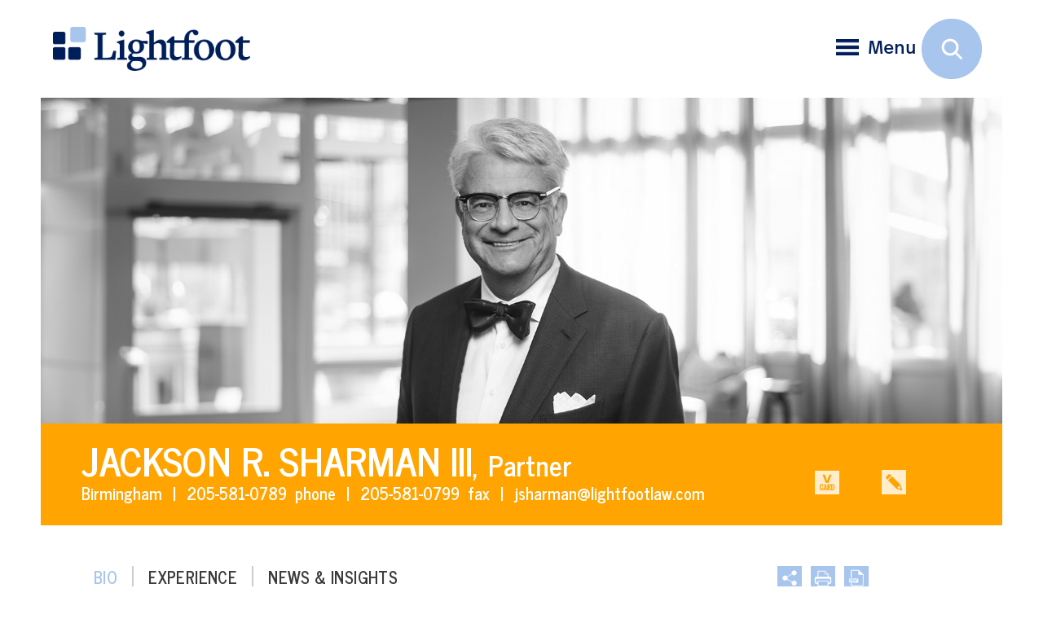

--- FILE ---
content_type: text/html; charset=utf-8
request_url: https://www.lightfootlaw.com/people/jackson-r-sharman-iii
body_size: 184569
content:
<!doctype html>
<html class="no-js" lang="en">
<head>
<meta charset="utf-8">
<meta http-equiv="x-ua-compatible" content="ie=edge">
<title>Jackson R. Sharman III - Birmingham - Lightfoot, Franklin &amp; White </title>
<meta name="description" content="Jack defends civil and criminal white collar cases, provides guidance during corporate internal investigations and advises on how to stay in compliance with the law. ">
<meta name="keywords" content="jack">
<meta name="viewport" content="width=device-width, initial-scale=1, shrink-to-fit=no">
<link rel="stylesheet" href="https://cdnjs.cloudflare.com/ajax/libs/normalize/5.0.0/normalize.css" integrity="sha256-uHu2MAd1LvCOVEAhvMld4LpJi7dUGS7GVzvG/5B3hlo=" crossorigin="anonymous" />
<link href="https://maxcdn.bootstrapcdn.com/bootstrap/3.3.7/css/bootstrap.min.css" rel="stylesheet" integrity="sha384-BVYiiSIFeK1dGmJRAkycuHAHRg32OmUcww7on3RYdg4Va+PmSTsz/K68vbdEjh4u" crossorigin="anonymous">
<!--<link href="https://fonts.googleapis.com/css?family=Open+Sans:400,400i,600,700,800" rel="stylesheet"> -->
<!--embed Real Sans kit: -->
<link rel="stylesheet" href="https://use.typekit.net/kof3aws.css">
<link href="https://fonts.googleapis.com/css?family=News+Cycle:400,700%7COswald:700" rel="stylesheet">
<link rel="stylesheet" href="https://www.lightfootlaw.com/assets/css/owl.carousel.min.css">
<link rel="stylesheet" href="https://www.lightfootlaw.com/assets/css/global.css?ver=42">
<link rel="stylesheet" href="https://www.lightfootlaw.com/assets/css/faqs.css">
<link rel="stylesheet" href="https://www.lightfootlaw.com/assets/css/sidenav.css">
<link rel="stylesheet" href="https://www.lightfootlaw.com/assets/css/slicknav.css">
<link rel="stylesheet" href="https://www.lightfootlaw.com/assets/css/search-expand.css">
<link rel="stylesheet" href="https://cdnjs.cloudflare.com/ajax/libs/font-awesome/6.4.2/css/all.min.css" integrity="sha512-z3gLpd7yknf1YoNbCzqRKc4qyor8gaKU1qmn+CShxbuBusANI9QpRohGBreCFkKxLhei6S9CQXFEbbKuqLg0DA==" crossorigin="anonymous" referrerpolicy="no-referrer" />
<link rel="stylesheet" href="https://www.lightfootlaw.com/assets/css/video.popup.css">
<link media="print" rel="stylesheet" href="https://www.lightfootlaw.com/assets/css/print.css" />
<meta property="og:locale" content="en_US" />
<meta property="og:type" content="website" />
<meta property="og:title" content="Jackson R. Sharman III" />
<meta property="og:description" content="Jack defends civil and criminal white collar cases, provides guidance during corporate internal investigations and advises on how to stay in compliance with the law. " />
<meta property="og:image" content="https://www.lightfootlaw.com/uploads/Jack-Sharman-1714x582C_1704927127.jpg" />
<meta property="og:image:width" content="1714" />
<meta property="og:image:height" content="582" />
<meta property="og:url" content="https://www.lightfootlaw.com/people/jackson-r-sharman-iii" />
<meta property="og:site_name" content="Lightfoot, Franklin &amp; White LLC" />

<link rel="apple-touch-icon" sizes="180x180" href="https://www.lightfootlaw.com/assets/favicon/apple-touch-icon.png">
<link rel="icon" type="image/png" sizes="32x32" href="https://www.lightfootlaw.com/assets/favicon/favicon-32x32.png">
<link rel="icon" type="image/png" sizes="16x16" href="https://www.lightfootlaw.com/assets/favicon/favicon-16x16.png">
<link rel="manifest" href="https://www.lightfootlaw.com/assets/favicon/site.webmanifest">
<link rel="mask-icon" href="https://www.lightfootlaw.com/assets/favicon/safari-pinned-tab.svg" color="#5bbad5">
<meta name="msapplication-TileColor" content="#2b5797">
<meta name="theme-color" content="#ffffff">
<link rel="canonical" href="https://www.lightfootlaw.com/people/jackson-r-sharman-iii" />
<style>
#sb-search1 > form {position: static !important;}
#sb-search1.sb-search-open {overflow: visible;}
</style>
<script src="//script.crazyegg.com/pages/scripts/0081/1109.js" async></script>

<script type="application/ld+json">
{"@context":"https://schema.org","@type":"Person","@id":"https://www.lightfootlaw.com/people/jackson-r-sharman-iii#person","name":"Jackson R. Sharman III","jobTitle":"Partner","image":"https://www.lightfootlaw.com/uploads/Jack-Sharman-1714x582C_1704927127.jpg","url":"https://www.lightfootlaw.com/people/jackson-r-sharman-iii","email":"mailto:jsharman@lightfootlaw.com","telephone":"205-581-0789","worksFor":{"@id":"https://www.lightfootlaw.com#lawfirm"},"contactPoint":[{"@type":"ContactPoint","telephone":"205-581-0789","faxNumber":"205-581-0799","contactType":"office","name":"Birmingham"}],"knowsAbout":[{"@type":"Service","name":"Arbitration & Mediation Services","url":"https://www.lightfootlaw.com/practices/arbitration"},{"@type":"Service","name":"Directors’ & Officers’ Liability","url":"https://www.lightfootlaw.com/practices/directors-and-officers-liability"},{"@type":"Service","name":"International Disputes","url":"https://www.lightfootlaw.com/practices/international-disputes"},{"@type":"Service","name":"Complex Government Litigation & Investigations","url":"https://www.lightfootlaw.com/practices/complex-government-litigation-investigations-lawyers"},{"@type":"Service","name":"Securities & Shareholder Disputes","url":"https://www.lightfootlaw.com/practices/securities-and-shareholder-disputes"},{"@type":"Service","name":"White-Collar Criminal Defense & Corporate Investigations","url":"https://www.lightfootlaw.com/practices/white-collar-criminal-defense-and-corporate-investigations"}],"alumniOf":[{"@type":"EducationalOrganization","name":"Harvard Law School","degree":"J.D.","description":"Editor-in-Chief, Harvard Journal of Law &amp; Public Policy","endDate":"1989"},{"@type":"EducationalOrganization","name":"Washington University in St. Louis","degree":"M.F.A. 1986"},{"@type":"EducationalOrganization","name":"Institute for European Studies, Geneva, Switzerland","degree":"Certificate in European Studies 1985"},{"@type":"EducationalOrganization","name":"Washington & Lee University","endDate":"1983"}],"award":["Alabama","District of Columbia","Georgia","Mississippi","New York","Texas"],"mainEntityOfPage":{"@type":"WebPage","@id":"https://www.lightfootlaw.com/people/jackson-r-sharman-iii"}}
</script>
</head>
<body>
<script async src="https://www.googletagmanager.com/gtag/js?id=G-V654VY0063"></script>
<script>
  window.dataLayer = window.dataLayer || [];
  function gtag(){dataLayer.push(arguments);}
  gtag('js', new Date());

  gtag('config', 'G-V654VY0063');
</script>

<script>
_linkedin_partner_id = "4801186";
window._linkedin_data_partner_ids = window._linkedin_data_partner_ids || [];
window._linkedin_data_partner_ids.push(_linkedin_partner_id);
</script>
<script>
(function(l) {
if (!l){window.lintrk = function(a,b){window.lintrk.q.push([a,b])};
window.lintrk.q=[]}
var s = document.getElementsByTagName("script")[0];
var b = document.createElement("script");
b.type = "text/javascript";b.async = true;
b.src = https://snap.licdn.com/li.lms-analytics/insight.min.js;
s.parentNode.insertBefore(b, s);})(window.lintrk);
</script>
<noscript><img height="1" width="1" style="display:none;" alt="" src=https://px.ads.linkedin.com/collect/?pid=4801186&fmt=gif /></noscript>
<div class="page-wrapper interior">


  <header> <a id="skiptocontent" href="#section1">skip to main content</a>
    
    <div class="header-white">
      
      <div class="mobile_header">
        <div id="mobile_menu">
          <div class="overlay-header hidden-sm hidden-md hidden-lg"></div>
        </div>
      </div>
      
      <div class="container">
        
        <div class="logo">
                <a href="https://www.lightfootlaw.com">
        	<img src="https://www.lightfootlaw.com/assets/images/lightfoot-logo.png" width="328" height="73" alt="Lightfoot, Franklin &amp; White LLC" id="logo1">
        </a>
                </div>
        <!--end logo -->
        
               

        <div class="item">
          <div class="nav-tools">
			
			<span class="special-button">
						</span> 

          	<span class="open-btn hidden-xs" onClick="openNav()">
            	                <img src="https://www.lightfootlaw.com/assets/images/menu-icon.png" width="38" height="27" alt="Open Menu"><span class="hidden-xs">Menu</span>
                            </span>
          </div><!--end nav-tools -->
        </div><!--end item -->
      
     
      </div><!--end container -->

    
    </div><!--end  header -->
    

    <!--END HEADER HOME -->

    
    <div id="sb-search1" class="sb-search1">
      <form action="https://www.lightfootlaw.com/search" method="get" enctype="multipart/form-data">
        <input class="sb-search-input" aria-label="Search Field" placeholder="Keyword" type="text" value="" name="s" id="search">
        <input class="sb-search-submit" type="submit" value="" id="ss360SearchButton" aria-label="Submit Button">
        <span class="sb-icon-search"></span>
      </form>
    </div><!--end sb-search --> 
    
    
    
  </header>

    	<section id="MainNav" class="overlay hidden-xs" role="dialog" aria-label="Main Menu Overlay">
  <div class="overlay-header"><a href="javascript:void(0)" class="closebtn" onClick="closeNav()">&times; <span>Close</span></a></div>
  <div class="overlay-content nav">
    <div class="container main-nav">
          <nav aria-label="Main Menu"> 
          <h2 id="mainmenulabel" class="visuallyhidden">Main Menu</h2>
            <ul id="menu" class="menu sidebar_nav">
              <li><a href="https://www.lightfootlaw.com/people" aria-labelledby="mainmenulabel">People</a></li>
              <li><a href="https://www.lightfootlaw.com/practices" aria-labelledby="mainmenulabel">Practices</a></li>
              <li><span>News &amp; Insights</span>
                <ul class="sub-menu">
                                        <li><a href="https://www.lightfootlaw.com/news-insights/articles" aria-labelledby="mainmenulabel">Articles</a></li>
                                        <li><a href="https://www.lightfootlaw.com/news-insights/events" aria-labelledby="mainmenulabel">Events</a></li>
                                        <li><a href="https://www.lightfootlaw.com/news-insights/news" aria-labelledby="mainmenulabel">News</a></li>
                                        <li><a href="https://www.lightfootlaw.com/news-insights/top-10-qa-for-product-liability-class-actions" aria-labelledby="mainmenulabel">Top 10 Q&amp;A for Product Liability Class Actions</a></li>
                    
                </ul>
              </li>
              <li><span>Client Experience</span>
                <ul class="sub-menu">
                  <li><a href="https://www.lightfootlaw.com/client-experience" aria-labelledby="mainmenulabel">Overview</a></li>
                                    <li><a href="https://www.lightfootlaw.com/client-experience/client-service" aria-labelledby="mainmenulabel">Client Service</a></li>
                                    <li><a href="https://www.lightfootlaw.com/client-experience/technology-innovation" aria-labelledby="mainmenulabel">Technology + Innovation</a></li>
                                    <li><a href="https://www.lightfootlaw.com/client-experience/electronic-discovery-digital-information" aria-labelledby="mainmenulabel">Electronic Discovery &amp; Digital Information</a></li>
                                  </ul>
              </li> 
              <li><a href="https://www.lightfootlaw.com/our-work/case-studies" aria-labelledby="mainmenulabel">Our Work</a></li>
              <li><span>Our Firm</span>
                <ul class="sub-menu">
                                    <li><a href="https://www.lightfootlaw.com/our-firm/the-lightfoot-way" aria-labelledby="mainmenulabel">The Lightfoot Way</a></li>
                                    <li><a href="https://www.lightfootlaw.com/our-firm/community" aria-labelledby="mainmenulabel">Community</a></li>
                                    <li><a href="https://www.lightfootlaw.com/our-firm/accolades" aria-labelledby="mainmenulabel">Accolades</a></li>
                                    <li><a href="https://www.lightfootlaw.com/our-firm/network-of-trial-firms" aria-labelledby="mainmenulabel">The Trial Network</a></li>
                                  </ul>
              </li>
              <li><span>Offices</span>
                <ul class="sub-menu">
                                    <li><a href="https://www.lightfootlaw.com/contact-us/birmingham" aria-labelledby="mainmenulabel">Birmingham</a></li>
                                    <li><a href="https://www.lightfootlaw.com/contact-us/houston" aria-labelledby="mainmenulabel">Houston</a></li>
                                  </ul>
              </li>
              <li><a href="https://www.lightfootlaw.com/careers" aria-labelledby="mainmenulabel">Careers</a></li>            
              <li><a href="https://www.lightfootlaw.com/contact-us" aria-labelledby="mainmenulabel">Contact Us</a></li>
                              <li><a href="https://www.lightfootlaw.com">Home</a></li>
                             
            </ul>
          </nav>
        </div>
    <!--end container --> 
  </div>
</section>
<!--end MainNav -->  <section class="pageheader-container" role="banner" aria-labelledby="pageheader-photo-caption">
<figure aria-labelledby="pageheader-photo-caption"> 

<!-- mobile photo --> 
<img class="image-bw-to-color hidden-sm hidden-md hidden-lg" src="https://www.lightfootlaw.com/uploads/Jack-Sharman-767x405C_1704927142.jpg" width="485" height="256" alt="Lawyer smiling"> 
<!-- mid and desktop photo --> 
<img class="image-bw-to-color hidden-xs hidden-xl" src="https://www.lightfootlaw.com/assets/images/header-image-placeholder.png" width="1266" height="429" alt="Lawyer smiling" style="background: url(https://www.lightfootlaw.com/uploads/Jack-Sharman-1714x582C_1704927127.jpg) no-repeat; background-size:cover;"> 
<!-- largescreen desktop photo --> 
<img class="image-bw-to-color hidden-xs display-xl" src="https://www.lightfootlaw.com/assets/images/header-image-placeholder-xl.png" width="1714" height="582" alt="Lawyer smiling" style="background: url(https://www.lightfootlaw.com/uploads/Jack-Sharman-1714x582C_1704927127.jpg) no-repeat; background-size:cover;">

<figcaption id="pageheader-photo-caption" class="pageheader-caption bio">
<div class="col-9 nopadding">
  <div class="pagetitle">
    
<h1>Jackson R. Sharman III<span class="biocomma">,</span> <span>Partner</span></h1>

          <p>Birmingham  
      
            <span class="divider">|</span> 
      <span class="phone"><a style="text-decoration:none;" href="tel:205-581-0789">205-581-0789</a> &nbsp;phone</span>
            
            <span class="divider">|</span> 
      <span class="phone hidden-xs"><a style="text-decoration:none;" href="tel:205-581-0799">205-581-0799</a> &nbsp;fax</span>
            
            <span class="divider">|</span> 
      <a style="text-decoration:none;" class="email" onclick="return attorneyAlert()" href="mailto:jsharman@lightfootlaw.com">jsharman@lightfootlaw.com</a>
            </p>    
      </div>
  <!--end pagetitle --> 
</div>
<!--end col-sm-9 -->
<div class="col-3 pageheader-tools icon">
<img class="hidden-xs" src="https://www.lightfootlaw.com/assets/images/icon-blank.png" width="41" height="41" alt=""><!--end blank spacer icon --> 
<a href="https://www.lightfootlaw.com/people/jackson-r-sharman-iii/vcard" aria-label="v-Card" rel="noopener"><img src="https://www.lightfootlaw.com/assets/images/vcard-icon.png" width="41" height="41" alt="v-Card"></a><!--end v-Card --> 

                  <a href="https://twitter.com/WhiteCollarWire" aria-label="Twitter" target="_blank" rel="noopener"><img src="https://www.lightfootlaw.com/assets/images/twitter-icon-x.png" width="41" height="41" alt="Twitter"></a> <!--end twitter -->       
                            <a href="http://jacksharman.com" aria-label="Blog" target="_blank" rel="noopener"><img src="https://www.lightfootlaw.com/assets/images/blog-icon.png" width="41" height="41" alt="Blog"></a> <!--end blog -->       
            
</div>
<!--end col-sm-3 --> 
</figcaption><!--end pageheader-caption --> 
</figure>

</section><!--end hero-container --> 
<!--</div>--><!--end nav-wrapper-relative --> 

<main id="section1" tabindex="-1">
<div class="content">

<div class="container-fluid">
<div class="row">

<div class="col-sm-9">
<section class="tabs hidden-xs" aria-label="Main Section Tabbed Content">
<ul class="nav nav-pills" role="tablist" aria-label="Tab Links">
    <li class="active"><a href="#tab1" data-toggle="tab" tabindex="-1" aria-label="Bio Content">Bio</a></li>
      <li><a href="#tab2"  role="tab" data-toggle="tab" tabindex="-1" aria-label="Bio Experience">Experience</a></li>
        <li><a href="#tab4"  role="tab" data-toggle="tab" tabindex="-1" aria-label="Bio News">News &amp; Insights</a></li>
        
</ul>
<div class="inner">
  <div class="tab-content clearfix">
    
        <section class="tab-pane active" id="tab1" aria-labelledby="bio-content">
      <h2 class="visuallyhidden noprint">Biography</h2>
      <article id="bio-content" aria-label="biography section">
      	<p class="lead">When crisis comes, Jack Sharman&#39;s your experienced ally.</p>

<p>Jack guides corporations and individuals through business crises, civil and criminal white-collar prosecutions, and corporate internal investigations. In an environment of increased uncertainty, regulatory scrutiny and a skeptical public, clients rely on him to respond to and navigate the most difficult circumstances they will ever face.</p>

<p>Jack leads the firm&rsquo;s White-Collar Criminal Defense &amp; Corporate Investigations practice group. He handles and takes to trial matters involving kickback allegations, environmental offenses, public corruption, antitrust and price-fixing charges, gambling, congressional investigations, healthcare fraud and the False Claims Act (FCA). He also has an active civil litigation&nbsp;practice and is on the firm&#39;s&nbsp;Marketing &amp; Business Development&nbsp;Committee.</p>

<p>Companies and their decision-makers benefit from the decades of high-profile experience that Jack brings to the table. He served as Special Counsel to the U.S. House Financial Services Committee for the Whitewater investigation involving President Bill Clinton. From 2016-17, Jack was Special Counsel to the Judiciary Committee of the Alabama House of Representatives for the impeachment investigation of Gov. Robert Bentley.&nbsp;</p>

<p>Following law school, Jack clerked for Judge David B. Sentelle, U.S. Court of Appeals for the District of Columbia Circuit, and worked at a Washington, DC-based international law firm. He also taught law as an adjunct professor at Washington &amp; Lee University and the University of Alabama.</p>

<p>Jack often updates his <a href="http://jacksharman.com/" target="_blank">White Collar Wire</a> blog.</p>
 
        
                
      </article>
    </section>
        
        <section class="tab-pane" id="tab2" aria-labelledby="experience-title">
      
            
                     <h2>Representative Matters</h2>
       <div class="rep-matters-container">
                               <article class="rule-block" aria-label="experience item 1">
                   
          	            <p>Representing a poultry company executive in an alleged nationwide conspiracy to fix the price of chicken. After indictment, charges dismissed by the Antitrust Division of the Department of Justice. </p>
                   	            
        </article>
                                        <article class="rule-block" aria-label="experience item 2">
                   
          	            <p>Conducting an internal investigation of a publicly traded company’s government contracts division in Virginia (with regard to kickbacks) and the company’s law department (with regard to sexual misconduct claims).</p>
                   	            
        </article>
                                        <article class="rule-block" aria-label="experience item 3">
                   
          	            <p>Conducting an internal investigation into a Division I men’s basketball program, alongside colleagues in the firm’s NCAA practice.</p>
                   	            
        </article>
                                        <article class="rule-block" aria-label="experience item 4">
                   
          	            <p>Representing the former president of a commercial cleaning company in a two-week  federal public corruption trial. </p>
                   	            
        </article>
                                        <article class="rule-block" aria-label="experience item 5">
                   
          	            <p>Completing multiple internal investigations at the request of a major utility company on a variety of matters including alleged unlawful campaign contributions, violations of state ethics laws, and kickbacks.</p>
                   	            
        </article>
                                        <article class="rule-block" aria-label="experience item 6">
                   
          	            <p>Conducting an internal investigation of a financial officer at another utility company whose conduct raised significant Sarbanes-Oxley issues.</p>
                   	            
        </article>
                                        <article class="rule-block" aria-label="experience item 7">
                   
          	            <p>Defending an anesthesiologist in a seven-week federal criminal “pill mill” trial.</p>
                   	            
        </article>
                                        <article class="rule-block" aria-label="experience item 8">
                   
          	            <p>Advising the owner of a compounding pharmacy with respect to a federal investigation.</p>
                   	            
        </article>
                                        <article class="rule-block" aria-label="experience item 9">
                   
          	            <p>Guiding the former chief credit officer of a national bank through parallel grand jury, civil class action, and federal regulatory proceedings. The client not indicted; a civil settlement was reached.</p>
                   	            
        </article>
                                        <article class="rule-block" aria-label="experience item 10">
                   
          	            <p>Counseling the regional manager of a large food broker with respect to a federal fraud investigation.</p>
                   	            
        </article>
                                        <article class="rule-block" aria-label="experience item 11">
                   
          	            <p>Representing (with local counsel) the CFO of a specialty pharmacy in a federal prosecution under the Anti-Kickback Statute. The case was tried and the client acquitted.</p>
                   	            
        </article>
                                        <article class="rule-block" aria-label="experience item 12">
                   
          	            <p>Representing (with co-counsel) a lobbyist in a large public corruption investigation brought by DOJ’s Public Integrity Section that alleged vote-buying in a state legislature. The case was tried and the client acquitted.</p>
                   	            
        </article>
                                        <article class="rule-block" aria-label="experience item 13">
                   
          	            <p>Assisting a federal healthcare researcher in a criminal and civil investigation into the loss of computerized health information. The client not indicted or sued.</p>
                   	            
        </article>
                                        <article class="rule-block" aria-label="experience item 14">
                   
          	            <p>Representing a lawyer in a three-week public corruption trial.</p>
                   	            
        </article>
                                        <article class="rule-block" aria-label="experience item 15">
                   
          	            <p>Counseling a county commission and commissioners subpoenaed as part of a nationwide SEC investigation into interest-rate “swaps” on government bonds.</p>
                   	            
        </article>
                                        <article class="rule-block" aria-label="experience item 16">
                   
          	            <p>Representing a senior officer and director of an outpatient healthcare company in parallel civil, criminal, congressional and administrative proceedings. The client was the only senior executive not charged.</p>
                   	            
        </article>
                                        <article class="rule-block" aria-label="experience item 17">
                   
          	            <p>Representing the president of a gasoline company in a Clean Air Act grand jury investigation. The client was not indicted.</p>
                   	            
        </article>
                                        <article class="rule-block" aria-label="experience item 18">
                   
          	            <p>Assisting a pharmaceutical company in a military criminal investigation. The client and employee were not charged. Convictions on Controlled Substances Acts counts reversed by United States Supreme Court. </p>
                   	            
        </article>
                                        <article class="rule-block" aria-label="experience item 19">
                   
          	            <p>Representing an officer of a poultry company in a Clean Water Act case. The Client and employee were not charged.</p>
                   	            
        </article>
                                        <article class="rule-block" aria-label="experience item 20">
                   
          	            <p>Conducting an internal investigation for a major insurance company whose Birmingham office director was accused of accepting kickbacks.</p>
                   	            
        </article>
                                       
        </div>
           
      
    </section><!-- END NEWS -->
     
    <!-- END EXPERIENCE -->
    
        
        <section class="tab-pane" id="tab4" aria-labelledby="news-title">
                                      <h2 id="news-title">Articles</h2>
          <div class="articles-container">
                     
                                  <article class="rule-block" aria-label="news item 1">      
              <p><a href="https://www.lightfootlaw.com/news-insights/sharman-jackson-lieber-conviction-law360-article">Jack Sharman and Tatum Jackson Publish Law360 Article on Lessons from Charles Lieber Conviction<span class="no-brk">&#65279;<img class="arrow" src="https://www.lightfootlaw.com/assets/images/toggle-arrow-right.png" width="29" height="29" alt=""></span></a></p>
            </article>
                                                          <article class="rule-block" aria-label="news item 2">      
              <p><a href="https://www.lightfootlaw.com/news-insights/lightfoot-partners-co-author-article-on-public-corruption-trials-for-national-association-of-criminal-defense-lawyers-journal">Lightfoot Partners Co-Author Article on Public Corruption Trials for National Association of Criminal Defense Lawyers Journal<span class="no-brk">&#65279;<img class="arrow" src="https://www.lightfootlaw.com/assets/images/toggle-arrow-right.png" width="29" height="29" alt=""></span></a></p>
            </article>
                                                          <article class="rule-block" aria-label="news item 3">      
              <p><a href="https://www.lightfootlaw.com/news-insights/brandon-essig-jack-sharman-and-jt-thompson-author-law360-article-on-doj-nursing-home-initiative">Brandon Essig, Jack Sharman and JT Thompson Author Law360 Article on DOJ Nursing Home Initiative<span class="no-brk">&#65279;<img class="arrow" src="https://www.lightfootlaw.com/assets/images/toggle-arrow-right.png" width="29" height="29" alt=""></span></a></p>
            </article>
                                                          <article class="rule-block" aria-label="news item 4">      
              <p><a href="https://www.lightfootlaw.com/news-insights/lightfoot-white-collar-defense-lawyers-publish-birmingham-business-journal-article-about-cares-act-compliance">Lightfoot White-Collar Defense Lawyers Publish Birmingham Business Journal Article About CARES Act Compliance<span class="no-brk">&#65279;<img class="arrow" src="https://www.lightfootlaw.com/assets/images/toggle-arrow-right.png" width="29" height="29" alt=""></span></a></p>
            </article>
                                                          <article class="rule-block" aria-label="news item 5">      
              <p><a href="https://www.lightfootlaw.com/news-insights/jack-sharman-quoted-in-birmingham-news-article-on-cares-act-compliance">Jack Sharman Quoted in Birmingham News Article on CARES Act Compliance<span class="no-brk">&#65279;<img class="arrow" src="https://www.lightfootlaw.com/assets/images/toggle-arrow-right.png" width="29" height="29" alt=""></span></a></p>
            </article>
                                                          <article class="rule-block" aria-label="news item 6">      
              <p><a href="https://www.lightfootlaw.com/news-insights/jack-sharman-and-amber-hall-author-law360-article-about-covid-19-impact-on-internal-investigations">Jack Sharman and Amber Hall Author Law360 Article About COVID-19 Impact on Internal Investigations<span class="no-brk">&#65279;<img class="arrow" src="https://www.lightfootlaw.com/assets/images/toggle-arrow-right.png" width="29" height="29" alt=""></span></a></p>
            </article>
                                                          <article class="rule-block" aria-label="news item 7">      
              <p><a href="https://www.lightfootlaw.com/news-insights/jack-sharman-and-jordan-patterson-author-law360-article-on-implications-of-second-circuit-opinion-in-silver-case">Jack Sharman and Jordan Patterson Author Law360 Article on Implications of Second Circuit Opinion in Silver Case<span class="no-brk">&#65279;<img class="arrow" src="https://www.lightfootlaw.com/assets/images/toggle-arrow-right.png" width="29" height="29" alt=""></span></a></p>
            </article>
                                                          <article class="rule-block" aria-label="news item 8">      
              <p><a href="https://www.lightfootlaw.com/news-insights/jack-sharman-co-authors-article-on-attorney-client-privilege-for-acc-docket">Jack Sharman Co-Authors Article on Attorney-Client Privilege for ACC Docket<span class="no-brk">&#65279;<img class="arrow" src="https://www.lightfootlaw.com/assets/images/toggle-arrow-right.png" width="29" height="29" alt=""></span></a></p>
            </article>
                                                          <article class="rule-block" aria-label="news item 9">      
              <p><a href="https://www.lightfootlaw.com/news-insights/jack-sharman-and-logan-matthews-author-law360-article-on-staff-depositions-and-congressional-investigations-in-the-new-congress">Jack Sharman and Logan Matthews Author Law360 Article on ‘Staff Depositions and Congressional Investigations in the New Congress’<span class="no-brk">&#65279;<img class="arrow" src="https://www.lightfootlaw.com/assets/images/toggle-arrow-right.png" width="29" height="29" alt=""></span></a></p>
            </article>
                                                          <article class="rule-block" aria-label="news item 10">      
              <p><a href="https://www.lightfootlaw.com/news-insights/white-collar-attorneys-author-article-on-fcpa-compliance-for-law360">White-Collar Attorneys Author Article on FCPA Compliance for Law360<span class="no-brk">&#65279;<img class="arrow" src="https://www.lightfootlaw.com/assets/images/toggle-arrow-right.png" width="29" height="29" alt=""></span></a></p>
            </article>
                                                          <article class="rule-block" aria-label="news item 11">      
              <p><a href="https://www.lightfootlaw.com/news-insights/brandon-essig-sara-ford-and-jack-sharman-quoted-in-birmingham-business-journal-series-on-legal-hotspots">Brandon Essig, Sara Ford and Jack Sharman Quoted in Birmingham Business Journal Series on ‘Legal Hotspots’<span class="no-brk">&#65279;<img class="arrow" src="https://www.lightfootlaw.com/assets/images/toggle-arrow-right.png" width="29" height="29" alt=""></span></a></p>
            </article>
                                                          <article class="rule-block" aria-label="news item 12">      
              <p><a href="https://www.lightfootlaw.com/news-insights/lightfoot-partner-jack-sharman-authors-chapter-on-federal-grand-jury-witness-preparation-in-new-aba-book">Lightfoot Partner Jack Sharman Authors Chapter on Federal Grand Jury Witness Preparation in New ABA Book<span class="no-brk">&#65279;<img class="arrow" src="https://www.lightfootlaw.com/assets/images/toggle-arrow-right.png" width="29" height="29" alt=""></span></a></p>
            </article>
                                                          <article class="rule-block" aria-label="news item 13">      
              <p><a href="https://www.lightfootlaw.com/news-insights/lightfoot-franklin-white-partners-brandon-k-essig-and-jack-sharman-publish-article-in-medical-economics">Lightfoot, Franklin &amp; White Partners Brandon K. Essig and Jack Sharman Publish Article in Medical Economics<span class="no-brk">&#65279;<img class="arrow" src="https://www.lightfootlaw.com/assets/images/toggle-arrow-right.png" width="29" height="29" alt=""></span></a></p>
            </article>
                                                     
          </div>
                                        <h2 id="news-title">Events</h2>
          <div class="events-container">
                     
                                  <article class="rule-block" aria-label="news item 14">      
              <p><a href="https://www.lightfootlaw.com/news-insights/lightfoot-hosts-acc-alabama-chapter-for-cle-program">Lightfoot Hosts ACC Alabama Chapter for CLE Program<span class="no-brk">&#65279;<img class="arrow" src="https://www.lightfootlaw.com/assets/images/toggle-arrow-right.png" width="29" height="29" alt=""></span></a></p>
            </article>
                                                          <article class="rule-block" aria-label="news item 15">      
              <p><a href="https://www.lightfootlaw.com/news-insights/lightfoot-attorneys-attend-lead1-annual-fall-meeting">Lightfoot Attorneys Attend LEAD1 Annual Fall Meeting<span class="no-brk">&#65279;<img class="arrow" src="https://www.lightfootlaw.com/assets/images/toggle-arrow-right.png" width="29" height="29" alt=""></span></a></p>
            </article>
                                                          <article class="rule-block" aria-label="news item 16">      
              <p><a href="https://www.lightfootlaw.com/news-insights/jack-sharman-serves-as-panelist-at-the-aba-southeastern-white-collar-crime-institute">Jack Sharman Serves as Panelist at the ABA Southeastern White Collar Crime Institute<span class="no-brk">&#65279;<img class="arrow" src="https://www.lightfootlaw.com/assets/images/toggle-arrow-right.png" width="29" height="29" alt=""></span></a></p>
            </article>
                                                          <article class="rule-block" aria-label="news item 17">      
              <p><a href="https://www.lightfootlaw.com/news-insights/lightfoot-hosts-white-collar-lunch-panel-for-summer-associates">Lightfoot Hosts White-Collar Lunch Panel for Summer Associates<span class="no-brk">&#65279;<img class="arrow" src="https://www.lightfootlaw.com/assets/images/toggle-arrow-right.png" width="29" height="29" alt=""></span></a></p>
            </article>
                                                          <article class="rule-block" aria-label="news item 18">      
              <p><a href="https://www.lightfootlaw.com/news-insights/lightfoot-hosts-third-annual-white-collar-institute">Lightfoot Hosts Third Annual ‘White Collar Institute’<span class="no-brk">&#65279;<img class="arrow" src="https://www.lightfootlaw.com/assets/images/toggle-arrow-right.png" width="29" height="29" alt=""></span></a></p>
            </article>
                                                          <article class="rule-block" aria-label="news item 19">      
              <p><a href="https://www.lightfootlaw.com/news-insights/henry-gimenez-and-jack-sharman-serve-as-panelists-for-lead1-seminar-on-college-admissions-and-athletics-compliance-in-wake-of-operation-varsity-blues">Henry Gimenez and Jack Sharman Serve as Panelists for LEAD1 Seminar on College Admissions and Athletics Compliance in Wake of Operation Varsity Blues<span class="no-brk">&#65279;<img class="arrow" src="https://www.lightfootlaw.com/assets/images/toggle-arrow-right.png" width="29" height="29" alt=""></span></a></p>
            </article>
                                                          <article class="rule-block" aria-label="news item 20">      
              <p><a href="https://www.lightfootlaw.com/news-insights/lightfoot-hosts-second-annual-white-collar-institute">Lightfoot Hosts Second Annual ‘White Collar Institute’<span class="no-brk">&#65279;<img class="arrow" src="https://www.lightfootlaw.com/assets/images/toggle-arrow-right.png" width="29" height="29" alt=""></span></a></p>
            </article>
                                                          <article class="rule-block" aria-label="news item 21">      
              <p><a href="https://www.lightfootlaw.com/news-insights/lightfoot-partner-jack-sharman-speaks-at-american-bar-association-white-collar-institute-and-birmingham-bar-association-retreat">Lightfoot Partner Jack Sharman Speaks at American Bar Association White Collar Institute and Birmingham Bar Association Retreat<span class="no-brk">&#65279;<img class="arrow" src="https://www.lightfootlaw.com/assets/images/toggle-arrow-right.png" width="29" height="29" alt=""></span></a></p>
            </article>
                                                     
          </div>
                                        <h2 id="news-title">News</h2>
          <div class="news-container">
                     
                                  <article class="rule-block" aria-label="news item 22">      
              <p><a href="https://www.lightfootlaw.com/news-insights/lightfoot-cto-corey-thomas-and-partner-jack-sharman-host-itla-podcast">Lightfoot CTO Corey Thomas and Partner Jack Sharman Host ITLA Podcast<span class="no-brk">&#65279;<img class="arrow" src="https://www.lightfootlaw.com/assets/images/toggle-arrow-right.png" width="29" height="29" alt=""></span></a></p>
            </article>
                                                          <article class="rule-block" aria-label="news item 23">      
              <p><a href="https://www.lightfootlaw.com/news-insights/benchmark-litigation-honors-lightfoot-in-2026-guide">Benchmark Litigation Honors Lightfoot in 2026 Guide<span class="no-brk">&#65279;<img class="arrow" src="https://www.lightfootlaw.com/assets/images/toggle-arrow-right.png" width="29" height="29" alt=""></span></a></p>
            </article>
                                                          <article class="rule-block" aria-label="news item 24">      
              <p><a href="https://www.lightfootlaw.com/news-insights/5-lightfoot-attorneys-named-birmingham-lawyers-of-the-year-and-47-recognized-overall-in-2026-edition-of-best-lawyers">5 Lightfoot Attorneys Named Birmingham “Lawyers of the Year” and 47 Recognized Overall in 2026 Edition of Best Lawyers®<span class="no-brk">&#65279;<img class="arrow" src="https://www.lightfootlaw.com/assets/images/toggle-arrow-right.png" width="29" height="29" alt=""></span></a></p>
            </article>
                                                          <article class="rule-block" aria-label="news item 25">      
              <p><a href="https://www.lightfootlaw.com/news-insights/jack-sharman-and-mary-parrish-mccracken-to-speak-on-panels-at-the-abas-southeastern-white-collar-crime-institute">Jack Sharman and Mary Parrish McCracken to Speak on Panels at the ABA’s Southeastern White-Collar Crime Institute<span class="no-brk">&#65279;<img class="arrow" src="https://www.lightfootlaw.com/assets/images/toggle-arrow-right.png" width="29" height="29" alt=""></span></a></p>
            </article>
                                                          <article class="rule-block" aria-label="news item 26">      
              <p><a href="https://www.lightfootlaw.com/news-insights/lightfoot-attorneys-explore-great-gatsby-archetype-in-white-collar-trials-for-law360">Lightfoot Attorneys Explore Great Gatsby Archetype in White-Collar Trials for Law360<span class="no-brk">&#65279;<img class="arrow" src="https://www.lightfootlaw.com/assets/images/toggle-arrow-right.png" width="29" height="29" alt=""></span></a></p>
            </article>
                                                          <article class="rule-block" aria-label="news item 27">      
              <p><a href="https://www.lightfootlaw.com/news-insights/lightfoot-practices-and-attorneys-earn-prominent-placements-in-chambers-and-partners-usa-2025-guide">Lightfoot Practices and Attorneys Earn Prominent Placements in Chambers and Partners USA 2025 Guide<span class="no-brk">&#65279;<img class="arrow" src="https://www.lightfootlaw.com/assets/images/toggle-arrow-right.png" width="29" height="29" alt=""></span></a></p>
            </article>
                                                          <article class="rule-block" aria-label="news item 28">      
              <p><a href="https://www.lightfootlaw.com/news-insights/jack-sharman-publishes-first-article-in-2025-law360-series-on-mythic-archetypes-and-white-collar-trials">Jack Sharman Publishes First Article in 2025 Law360 Series on Mythic Archetypes and White-Collar Trials<span class="no-brk">&#65279;<img class="arrow" src="https://www.lightfootlaw.com/assets/images/toggle-arrow-right.png" width="29" height="29" alt=""></span></a></p>
            </article>
                                                          <article class="rule-block" aria-label="news item 29">      
              <p><a href="https://www.lightfootlaw.com/news-insights/jack-sharman-authors-law360-article-on-how-mythic-archetypes-can-help-white-collar-attorneys-at-trial">Jack Sharman Authors Law360 Article on How Mythic Archetypes Can Help White-Collar Attorneys at Trial<span class="no-brk">&#65279;<img class="arrow" src="https://www.lightfootlaw.com/assets/images/toggle-arrow-right.png" width="29" height="29" alt=""></span></a></p>
            </article>
                                                          <article class="rule-block" aria-label="news item 30">      
              <p><a href="https://www.lightfootlaw.com/news-insights/22-lightfoot-attorneys-named-2024-mid-south-super-lawyers-and-rising-stars">22 Lightfoot Attorneys Named 2024 Mid-South Super Lawyers and Rising Stars<span class="no-brk">&#65279;<img class="arrow" src="https://www.lightfootlaw.com/assets/images/toggle-arrow-right.png" width="29" height="29" alt=""></span></a></p>
            </article>
                                                          <article class="rule-block" aria-label="news item 31">      
              <p><a href="https://www.lightfootlaw.com/news-insights/lightfoot-franklin-white-llc-earns-top-20-trial-law-firm-for-8th-year-and-achieves-multiple-firm-and-attorney-honors-in-benchmark-litigations-2025-guide">Lightfoot, Franklin &amp; White LLC Earns ‘Top 20 Trial Law Firm’ for 8th Year and Achieves Multiple Firm and Attorney Honors in Benchmark Litigation’s 2025 Guide<span class="no-brk">&#65279;<img class="arrow" src="https://www.lightfootlaw.com/assets/images/toggle-arrow-right.png" width="29" height="29" alt=""></span></a></p>
            </article>
                                                          <article class="rule-block" aria-label="news item 32">      
              <p><a href="https://www.lightfootlaw.com/news-insights/lightfoot-franklin-white-llc-earns-top-20-trial-law-firm-for-8th-year-and-achieves-multiple-firm-and-attorney-honors-in-benchmark-litigations-2025-guide">Lightfoot, Franklin &amp; White LLC Earns ‘Top 20 Trial Law Firm’ for 8th Year and Achieves Multiple Firm and Attorney Honors in Benchmark Litigation’s 2025 Guide<span class="no-brk">&#65279;<img class="arrow" src="https://www.lightfootlaw.com/assets/images/toggle-arrow-right.png" width="29" height="29" alt=""></span></a></p>
            </article>
                                                          <article class="rule-block" aria-label="news item 33">      
              <p><a href="https://www.lightfootlaw.com/news-insights/jack-sharman-speaks-on-panel-at-the-abas-southeastern-white-collar-crime-institute">Jack Sharman Speaks on Panel at the ABA’s Southeastern White-Collar Crime Institute<span class="no-brk">&#65279;<img class="arrow" src="https://www.lightfootlaw.com/assets/images/toggle-arrow-right.png" width="29" height="29" alt=""></span></a></p>
            </article>
                                                          <article class="rule-block" aria-label="news item 34">      
              <p><a href="https://www.lightfootlaw.com/news-insights/jack-sharman-and-rachel-bragg-analyze-diaz-decisions-impact-on-expert-testimony-rules-in-law360-article">Jack Sharman and Rachel Bragg Analyze Diaz Decision’s Impact on Expert Testimony Rules in Law360 Article<span class="no-brk">&#65279;<img class="arrow" src="https://www.lightfootlaw.com/assets/images/toggle-arrow-right.png" width="29" height="29" alt=""></span></a></p>
            </article>
                                                          <article class="rule-block" aria-label="news item 35">      
              <p><a href="https://www.lightfootlaw.com/news-insights/3-lightfoot-attorneys-named-birmingham-lawyers-of-the-year-and-47-recognized-overall-in-2025-edition-of-best-lawyers">3 Lightfoot Attorneys Named Birmingham “Lawyers of the Year” and 47 Recognized Overall in 2025 Edition of Best Lawyers®<span class="no-brk">&#65279;<img class="arrow" src="https://www.lightfootlaw.com/assets/images/toggle-arrow-right.png" width="29" height="29" alt=""></span></a></p>
            </article>
                                                          <article class="rule-block" aria-label="news item 36">      
              <p><a href="https://www.lightfootlaw.com/news-insights/lightfoot-practices-and-attorneys-earn-prominent-placements-in-chambers-and-partners-usa-2024-guide">Lightfoot Practices and Attorneys Earn Prominent Placements in Chambers and Partners USA 2024 Guide<span class="no-brk">&#65279;<img class="arrow" src="https://www.lightfootlaw.com/assets/images/toggle-arrow-right.png" width="29" height="29" alt=""></span></a></p>
            </article>
                                                          <article class="rule-block" aria-label="news item 37">      
              <p><a href="https://www.lightfootlaw.com/news-insights/lightfoot-named-to-2024-bti-client-service-a-team-singled-out-for-rapid-advancements-in-client-experience">Lightfoot Named to 2024 BTI Client Service A-Team, Singled Out For Rapid Advancements in Client Experience<span class="no-brk">&#65279;<img class="arrow" src="https://www.lightfootlaw.com/assets/images/toggle-arrow-right.png" width="29" height="29" alt=""></span></a></p>
            </article>
                                                          <article class="rule-block" aria-label="news item 38">      
              <p><a href="https://www.lightfootlaw.com/news-insights/jack-sharman-quoted-by-major-news-outlets-on-sbf-sentence-texas-attorney-general-fraud-case">Jack Sharman Quoted By Major News Outlets on SBF Sentence, Texas Attorney General Fraud Case<span class="no-brk">&#65279;<img class="arrow" src="https://www.lightfootlaw.com/assets/images/toggle-arrow-right.png" width="29" height="29" alt=""></span></a></p>
            </article>
                                                          <article class="rule-block" aria-label="news item 39">      
              <p><a href="https://www.lightfootlaw.com/news-insights/law360-names-partners-henry-gimenez-and-jack-sharman-to-2024-editorial-boards">Law360 Names Partners Henry Gimenez and Jack Sharman to 2024 Editorial Boards<span class="no-brk">&#65279;<img class="arrow" src="https://www.lightfootlaw.com/assets/images/toggle-arrow-right.png" width="29" height="29" alt=""></span></a></p>
            </article>
                                                          <article class="rule-block" aria-label="news item 40">      
              <p><a href="https://www.lightfootlaw.com/news-insights/jack-sharman-and-tyler-yarbrough-discuss-how-setting-impacts-witness-testimony-in-law360-article">Jack Sharman and Tyler Yarbrough Discuss How Setting Impacts Witness Testimony in Law360 Article<span class="no-brk">&#65279;<img class="arrow" src="https://www.lightfootlaw.com/assets/images/toggle-arrow-right.png" width="29" height="29" alt=""></span></a></p>
            </article>
                                                          <article class="rule-block" aria-label="news item 41">      
              <p><a href="https://www.lightfootlaw.com/news-insights/jack-sharman-joins-washington-lee-university-board-of-trustees">Jack Sharman Joins Washington &amp; Lee University Board of Trustees<span class="no-brk">&#65279;<img class="arrow" src="https://www.lightfootlaw.com/assets/images/toggle-arrow-right.png" width="29" height="29" alt=""></span></a></p>
            </article>
                                                          <article class="rule-block" aria-label="news item 42">      
              <p><a href="https://www.lightfootlaw.com/news-insights/lightfoot-franklin-white-llc-earns-top-20-trial-law-firm-for-7th-year-and-achieves-multiple-firm-and-attorney-honors-in-benchmark-litigations-2024-guide">Lightfoot, Franklin &amp; White LLC Earns ‘Top 20 Trial Law Firm’ for 7th Year and Achieves Multiple Firm and Attorney Honors in Benchmark Litigation’s 2024 Guide<span class="no-brk">&#65279;<img class="arrow" src="https://www.lightfootlaw.com/assets/images/toggle-arrow-right.png" width="29" height="29" alt=""></span></a></p>
            </article>
                                                          <article class="rule-block" aria-label="news item 43">      
              <p><a href="https://www.lightfootlaw.com/news-insights/six-lightfoot-attorneys-earn-lawyer-of-the-year-honors-in-best-lawyers-2024-edition">Six Lightfoot Attorneys Earn &quot;Lawyer of the Year&quot; Honors in Best Lawyers 2024 Edition<span class="no-brk">&#65279;<img class="arrow" src="https://www.lightfootlaw.com/assets/images/toggle-arrow-right.png" width="29" height="29" alt=""></span></a></p>
            </article>
                                                          <article class="rule-block" aria-label="news item 44">      
              <p><a href="https://www.lightfootlaw.com/news-insights/law360-features-insights-lessons-from-jack-sharman-about-elizabeth-holmes-prison-sentence">Law360 Features Insights, Lessons From Jack Sharman About Elizabeth Holmes Prison Sentence<span class="no-brk">&#65279;<img class="arrow" src="https://www.lightfootlaw.com/assets/images/toggle-arrow-right.png" width="29" height="29" alt=""></span></a></p>
            </article>
                                                          <article class="rule-block" aria-label="news item 45">      
              <p><a href="https://www.lightfootlaw.com/news-insights/jack-sharman-quoted-and-published-in-law360">Jack Sharman Quoted and Published in Law360<span class="no-brk">&#65279;<img class="arrow" src="https://www.lightfootlaw.com/assets/images/toggle-arrow-right.png" width="29" height="29" alt=""></span></a></p>
            </article>
                                                          <article class="rule-block" aria-label="news item 46">      
              <p><a href="https://www.lightfootlaw.com/news-insights/jack-sharman-and-gabe-dowdell-discuss-battling-juror-intent-assumptions-in-law360">Jack Sharman and Gabe Dowdell Discuss Battling Juror Intent Assumptions in Law360<span class="no-brk">&#65279;<img class="arrow" src="https://www.lightfootlaw.com/assets/images/toggle-arrow-right.png" width="29" height="29" alt=""></span></a></p>
            </article>
                                                          <article class="rule-block" aria-label="news item 47">      
              <p><a href="https://www.lightfootlaw.com/news-insights/jack-sharman-quoted-by-major-news-outlets-on-sbf-indictment-jan-6-investigation">Jack Sharman Quoted by Major News Outlets on SBF Indictment, Jan. 6 Investigation<span class="no-brk">&#65279;<img class="arrow" src="https://www.lightfootlaw.com/assets/images/toggle-arrow-right.png" width="29" height="29" alt=""></span></a></p>
            </article>
                                                          <article class="rule-block" aria-label="news item 48">      
              <p><a href="https://www.lightfootlaw.com/news-insights/28-lightfoot-attorneys-named-2022-mid-south-super-lawyers-and-rising-stars">28 Lightfoot Attorneys Named 2022 Mid-South Super Lawyers and Rising Stars<span class="no-brk">&#65279;<img class="arrow" src="https://www.lightfootlaw.com/assets/images/toggle-arrow-right.png" width="29" height="29" alt=""></span></a></p>
            </article>
                                                          <article class="rule-block" aria-label="news item 49">      
              <p><a href="https://www.lightfootlaw.com/news-insights/three-lightfoot-attorneys-named-birmingham-lawyers-of-the-year-and-48-recognized-overall-in-2023-edition-of-best-lawyers">Three Lightfoot Attorneys Named Birmingham “Lawyers of the Year” and 48 Recognized Overall in 2023 Edition of Best Lawyers®<span class="no-brk">&#65279;<img class="arrow" src="https://www.lightfootlaw.com/assets/images/toggle-arrow-right.png" width="29" height="29" alt=""></span></a></p>
            </article>
                                                          <article class="rule-block" aria-label="news item 50">      
              <p><a href="https://www.lightfootlaw.com/news-insights/doj-moves-to-dismiss-all-claims-against-lightfoot-client-in-high-profile-chicken-price-fixing-case">DOJ Moves to Dismiss All Claims Against Lightfoot Client in High-Profile Chicken Price-Fixing Case<span class="no-brk">&#65279;<img class="arrow" src="https://www.lightfootlaw.com/assets/images/toggle-arrow-right.png" width="29" height="29" alt=""></span></a></p>
            </article>
                                                          <article class="rule-block" aria-label="news item 51">      
              <p><a href="https://www.lightfootlaw.com/news-insights/jack-sharman-quoted-in-bloomberg-story-on-archegos-capital-management-criminal-prosecution">Jack Sharman Quoted in Bloomberg Story on Archegos Capital Management Criminal Prosecution<span class="no-brk">&#65279;<img class="arrow" src="https://www.lightfootlaw.com/assets/images/toggle-arrow-right.png" width="29" height="29" alt=""></span></a></p>
            </article>
                                                          <article class="rule-block" aria-label="news item 52">      
              <p><a href="https://www.lightfootlaw.com/news-insights/bti-names-jack-sharman-client-service-all-star">BTI Names Jack Sharman Client Service All-Star<span class="no-brk">&#65279;<img class="arrow" src="https://www.lightfootlaw.com/assets/images/toggle-arrow-right.png" width="29" height="29" alt=""></span></a></p>
            </article>
                                                          <article class="rule-block" aria-label="news item 53">      
              <p><a href="https://www.lightfootlaw.com/news-insights/jack-sharman-quoted-in-holmes-verdict-coverage">Jack Sharman Quoted in National Media Coverage of Elizabeth Holmes Trial, Verdict<span class="no-brk">&#65279;<img class="arrow" src="https://www.lightfootlaw.com/assets/images/toggle-arrow-right.png" width="29" height="29" alt=""></span></a></p>
            </article>
                                                          <article class="rule-block" aria-label="news item 54">      
              <p><a href="https://www.lightfootlaw.com/news-insights/2021-super-lawyers">31 Lightfoot Attorneys Named 2021 Mid-South Super Lawyers and Rising Stars<span class="no-brk">&#65279;<img class="arrow" src="https://www.lightfootlaw.com/assets/images/toggle-arrow-right.png" width="29" height="29" alt=""></span></a></p>
            </article>
                                                          <article class="rule-block" aria-label="news item 55">      
              <p><a href="https://www.lightfootlaw.com/news-insights/sharman-2021-south-trailblazer">Jack Sharman Named to American Lawyer&#039;s Inaugural List of &#039;South Trailblazers&#039;<span class="no-brk">&#65279;<img class="arrow" src="https://www.lightfootlaw.com/assets/images/toggle-arrow-right.png" width="29" height="29" alt=""></span></a></p>
            </article>
                                                          <article class="rule-block" aria-label="news item 56">      
              <p><a href="https://www.lightfootlaw.com/news-insights/lightfoot-partner-jack-sharman-speaks-at-american-bar-associations-white-collar-crime-institute">Lightfoot Partner Jack Sharman Speaks at American Bar Association’s White Collar Crime Institute<span class="no-brk">&#65279;<img class="arrow" src="https://www.lightfootlaw.com/assets/images/toggle-arrow-right.png" width="29" height="29" alt=""></span></a></p>
            </article>
                                                          <article class="rule-block" aria-label="news item 57">      
              <p><a href="https://www.lightfootlaw.com/news-insights/best-lawyers-2022">Three Lightfoot Attorneys Named Birmingham ‘Lawyers of the Year’ and 44 Recognized Overall in 2022 Edition of Best Lawyers®<span class="no-brk">&#65279;<img class="arrow" src="https://www.lightfootlaw.com/assets/images/toggle-arrow-right.png" width="29" height="29" alt=""></span></a></p>
            </article>
                                                          <article class="rule-block" aria-label="news item 58">      
              <p><a href="https://www.lightfootlaw.com/news-insights/lightfoot-partner-jack-sharman-quoted-in-law360-article-on-cuomo-allegations">Lightfoot Partner Jack Sharman Quoted in Law360 Article on Cuomo Allegations<span class="no-brk">&#65279;<img class="arrow" src="https://www.lightfootlaw.com/assets/images/toggle-arrow-right.png" width="29" height="29" alt=""></span></a></p>
            </article>
                                                          <article class="rule-block" aria-label="news item 59">      
              <p><a href="https://www.lightfootlaw.com/news-insights/lightfoot-attorneys-conclude-huntsville-police-review-release-report-on-response-to-protests">Lightfoot Attorneys Conclude Huntsville Police Review, Release Report on Response to Protests<span class="no-brk">&#65279;<img class="arrow" src="https://www.lightfootlaw.com/assets/images/toggle-arrow-right.png" width="29" height="29" alt=""></span></a></p>
            </article>
                                                          <article class="rule-block" aria-label="news item 60">      
              <p><a href="https://www.lightfootlaw.com/news-insights/32-lightfoot-attorneys-named-2020-mid-south-super-lawyers-and-rising-stars-by-super-lawyers-thomson-reuters">32 Lightfoot Attorneys Named 2020 &#039;Mid-South Super Lawyers&#039; and &#039;Rising Stars&#039; by Super Lawyers (Thomson Reuters)<span class="no-brk">&#65279;<img class="arrow" src="https://www.lightfootlaw.com/assets/images/toggle-arrow-right.png" width="29" height="29" alt=""></span></a></p>
            </article>
                                                          <article class="rule-block" aria-label="news item 61">      
              <p><a href="https://www.lightfootlaw.com/news-insights/jack-sharman-discusses-2020-election-recounts-and-legal-implications-in-alcom-interview">Jack Sharman Discusses 2020 Election Recounts and Legal Implications in AL.com Interview<span class="no-brk">&#65279;<img class="arrow" src="https://www.lightfootlaw.com/assets/images/toggle-arrow-right.png" width="29" height="29" alt=""></span></a></p>
            </article>
                                                          <article class="rule-block" aria-label="news item 62">      
              <p><a href="https://www.lightfootlaw.com/news-insights/benchmark-litigation-names-17-lightfoot-lawyers-to-2021-guide">Benchmark Litigation Names 17 Lightfoot Lawyers to 2021 Guide<span class="no-brk">&#65279;<img class="arrow" src="https://www.lightfootlaw.com/assets/images/toggle-arrow-right.png" width="29" height="29" alt=""></span></a></p>
            </article>
                                                          <article class="rule-block" aria-label="news item 63">      
              <p><a href="https://www.lightfootlaw.com/news-insights/jack-sharman-named-to-leadership-alabama">Jack Sharman Named to Leadership Alabama<span class="no-brk">&#65279;<img class="arrow" src="https://www.lightfootlaw.com/assets/images/toggle-arrow-right.png" width="29" height="29" alt=""></span></a></p>
            </article>
                                                          <article class="rule-block" aria-label="news item 64">      
              <p><a href="https://www.lightfootlaw.com/news-insights/two-lightfoot-attorneys-recognized-as-birmingham-lawyer-of-the-year-30-listed-in-the-best-lawyers-in-america-2021-and-eight-recognized-as-ones-to-watch">Two Lightfoot Attorneys Recognized as Birmingham &quot;Lawyer of the Year,” 30 Listed in The Best Lawyers in America© 2021 and Eight Recognized as “Ones to Watch”<span class="no-brk">&#65279;<img class="arrow" src="https://www.lightfootlaw.com/assets/images/toggle-arrow-right.png" width="29" height="29" alt=""></span></a></p>
            </article>
                                                          <article class="rule-block" aria-label="news item 65">      
              <p><a href="https://www.lightfootlaw.com/news-insights/liz-huntley-and-jack-sharman-appointed-to-assist-huntsville-police-citizens-advisory-council-with-independent-review">Liz Huntley and Jack Sharman Appointed to Assist Huntsville Police Citizens Advisory Council with Independent Review<span class="no-brk">&#65279;<img class="arrow" src="https://www.lightfootlaw.com/assets/images/toggle-arrow-right.png" width="29" height="29" alt=""></span></a></p>
            </article>
                                                          <article class="rule-block" aria-label="news item 66">      
              <p><a href="https://www.lightfootlaw.com/news-insights/lightfoot-attorneys-named-2019-mid-south-super-lawyers-and-rising-stars">Lightfoot Attorneys Named 2019 Mid-South Super Lawyers and Rising Stars<span class="no-brk">&#65279;<img class="arrow" src="https://www.lightfootlaw.com/assets/images/toggle-arrow-right.png" width="29" height="29" alt=""></span></a></p>
            </article>
                                                          <article class="rule-block" aria-label="news item 67">      
              <p><a href="https://www.lightfootlaw.com/news-insights/lightfoot-ranked-prominently-in-2019-benchmark-litigation-guide">Benchmark Litigation Recognizes 15 Lightfoot Attorneys in its 2020 Edition<span class="no-brk">&#65279;<img class="arrow" src="https://www.lightfootlaw.com/assets/images/toggle-arrow-right.png" width="29" height="29" alt=""></span></a></p>
            </article>
                                                          <article class="rule-block" aria-label="news item 68">      
              <p><a href="https://www.lightfootlaw.com/news-insights/three-lightfoot-attorneys-recognized-as-birmingham-lawyers-of-the-year-and-24-listed-overall-in-the-best-lawyers-in-america-2020">Three Lightfoot Attorneys Recognized as Birmingham ‘Lawyers of the Year’ and 24 Listed Overall in The Best Lawyers in America© 2020<span class="no-brk">&#65279;<img class="arrow" src="https://www.lightfootlaw.com/assets/images/toggle-arrow-right.png" width="29" height="29" alt=""></span></a></p>
            </article>
                                                          <article class="rule-block" aria-label="news item 69">      
              <p><a href="https://www.lightfootlaw.com/news-insights/jack-sharman-named-a-2019-birmingham-business-journal-best-of-the-bar-honoree">Jack Sharman Named a 2019 Birmingham Business Journal ‘Best of the Bar’ Honoree<span class="no-brk">&#65279;<img class="arrow" src="https://www.lightfootlaw.com/assets/images/toggle-arrow-right.png" width="29" height="29" alt=""></span></a></p>
            </article>
                                                          <article class="rule-block" aria-label="news item 70">      
              <p><a href="https://www.lightfootlaw.com/news-insights/birmingham-magazine-names-jack-sharman-a-2019-top-attorney-in-birmingham">Birmingham Magazine Names Jack Sharman a 2019 ‘Top Attorney’ in Birmingham<span class="no-brk">&#65279;<img class="arrow" src="https://www.lightfootlaw.com/assets/images/toggle-arrow-right.png" width="29" height="29" alt=""></span></a></p>
            </article>
                                                          <article class="rule-block" aria-label="news item 71">      
              <p><a href="https://www.lightfootlaw.com/news-insights/six-lightfoot-partners-named-to-2019-b-metro-magazine-top-flight-attorneys">Six Lightfoot Partners Named to 2019 B-Metro Magazine ‘Top Flight Attorneys’<span class="no-brk">&#65279;<img class="arrow" src="https://www.lightfootlaw.com/assets/images/toggle-arrow-right.png" width="29" height="29" alt=""></span></a></p>
            </article>
                                                          <article class="rule-block" aria-label="news item 72">      
              <p><a href="https://www.lightfootlaw.com/news-insights/13-lightfoot-attorneys-recognized-as-litigation-stars-in-2019-edition-of-benchmark-litigation">13 Lightfoot Attorneys Selected as ‘Litigation Stars’ in 2019 Edition of Benchmark Litigation<span class="no-brk">&#65279;<img class="arrow" src="https://www.lightfootlaw.com/assets/images/toggle-arrow-right.png" width="29" height="29" alt=""></span></a></p>
            </article>
                                                          <article class="rule-block" aria-label="news item 73">      
              <p><a href="https://www.lightfootlaw.com/news-insights/lightfoot-attorneys-named-2018-mid-south-super-lawyers-and-rising-stars">Lightfoot Attorneys Named 2018 Mid-South Super Lawyers and Rising Stars<span class="no-brk">&#65279;<img class="arrow" src="https://www.lightfootlaw.com/assets/images/toggle-arrow-right.png" width="29" height="29" alt=""></span></a></p>
            </article>
                                                          <article class="rule-block" aria-label="news item 74">      
              <p><a href="https://www.lightfootlaw.com/news-insights/lightfoot-franklin-white-partner-jack-sharman-named-to-leadership-birminghams-2019-class">Lightfoot, Franklin &amp; White Partner Jack Sharman Named to Leadership Birmingham’s 2019 Class<span class="no-brk">&#65279;<img class="arrow" src="https://www.lightfootlaw.com/assets/images/toggle-arrow-right.png" width="29" height="29" alt=""></span></a></p>
            </article>
                                                          <article class="rule-block" aria-label="news item 75">      
              <p><a href="https://www.lightfootlaw.com/news-insights/two-lightfoot-franklin-white-attorneys-recognized-as-birmingham-lawyers-of-the-year-and-20-listed-overall-in-the-best-lawyers-in-america-2019">Two Lightfoot, Franklin &amp; White Attorneys Recognized as Birmingham ‘Lawyers of the Year’ and 20 Listed Overall in The Best Lawyers in America 2019<span class="no-brk">&#65279;<img class="arrow" src="https://www.lightfootlaw.com/assets/images/toggle-arrow-right.png" width="29" height="29" alt=""></span></a></p>
            </article>
                                                          <article class="rule-block" aria-label="news item 76">      
              <p><a href="https://www.lightfootlaw.com/news-insights/two-lightfoot-lawyers-named-2018-top-attorneys-by-birmingham-magazine">Two Lightfoot Lawyers Named 2018 ‘Top Attorneys’ by Birmingham Magazine<span class="no-brk">&#65279;<img class="arrow" src="https://www.lightfootlaw.com/assets/images/toggle-arrow-right.png" width="29" height="29" alt=""></span></a></p>
            </article>
                                                          <article class="rule-block" aria-label="news item 77">      
              <p><a href="https://www.lightfootlaw.com/news-insights/four-lightfoot-franklin-white-partners-recognized-as-2018-top-flight-attorneys-by-b-metro-magazine">Four Lightfoot, Franklin &amp; White Partners Recognized as 2018 ‘Top Flight Attorneys’ by B-Metro Magazine<span class="no-brk">&#65279;<img class="arrow" src="https://www.lightfootlaw.com/assets/images/toggle-arrow-right.png" width="29" height="29" alt=""></span></a></p>
            </article>
                                                          <article class="rule-block" aria-label="news item 78">      
              <p><a href="https://www.lightfootlaw.com/news-insights/41-lightfoot-attorneys-named-2017-mid-south-super-lawyers-and-rising-stars">41 Lightfoot Attorneys Named 2017 Mid-South Super Lawyers and Rising Stars<span class="no-brk">&#65279;<img class="arrow" src="https://www.lightfootlaw.com/assets/images/toggle-arrow-right.png" width="29" height="29" alt=""></span></a></p>
            </article>
                                                          <article class="rule-block" aria-label="news item 79">      
              <p><a href="https://www.lightfootlaw.com/news-insights/15-lightfoot-attorneys-recognized-as-litigation-stars-in-2018-edition-of-benchmark-litigation">13 Lightfoot Attorneys Recognized as ‘Litigation Stars’ in 2018 Edition of Benchmark Litigation<span class="no-brk">&#65279;<img class="arrow" src="https://www.lightfootlaw.com/assets/images/toggle-arrow-right.png" width="29" height="29" alt=""></span></a></p>
            </article>
                                                          <article class="rule-block" aria-label="news item 80">      
              <p><a href="https://www.lightfootlaw.com/news-insights/four-lightfoot-franklin-white-attorneys-recognized-as-birmingham-lawyers-of-the-year-and-21-listed-overall-in-2018-the-best-lawyers-in-america-published-by-woodwardwhite-i">Four Lightfoot, Franklin &amp; White Attorneys Recognized as Birmingham ‘Lawyers of the Year’ and 19 Listed Overall in 2018 The Best Lawyers in America© Published by Woodward/White, Inc.<span class="no-brk">&#65279;<img class="arrow" src="https://www.lightfootlaw.com/assets/images/toggle-arrow-right.png" width="29" height="29" alt=""></span></a></p>
            </article>
                                                          <article class="rule-block" aria-label="news item 81">      
              <p><a href="https://www.lightfootlaw.com/news-insights/lightfoot-partner-jack-sharman-gives-corporate-investigations-presentation-at-kroll-event-in-new-york-city">Lightfoot Partner Jack Sharman Gives Corporate Investigations Presentation at Kroll Event in New York City<span class="no-brk">&#65279;<img class="arrow" src="https://www.lightfootlaw.com/assets/images/toggle-arrow-right.png" width="29" height="29" alt=""></span></a></p>
            </article>
                                                          <article class="rule-block" aria-label="news item 82">      
              <p><a href="https://www.lightfootlaw.com/news-insights/jack-sharman-discusses-government-crackdown-on-pill-mills-in-interview-with-healthleaders-media">Jack Sharman Discusses Government Crackdown on ‘Pill Mills’ in Interview with HealthLeaders Media<span class="no-brk">&#65279;<img class="arrow" src="https://www.lightfootlaw.com/assets/images/toggle-arrow-right.png" width="29" height="29" alt=""></span></a></p>
            </article>
                                                          <article class="rule-block" aria-label="news item 83">      
              <p><a href="https://www.lightfootlaw.com/news-insights/lightfoot-attorneys-publish-law360-article-questioning-the-controlled-substances-act-after-enmon">Lightfoot Attorneys Publish Law360 Article, ‘Questioning The Controlled Substances Act After Enmon’<span class="no-brk">&#65279;<img class="arrow" src="https://www.lightfootlaw.com/assets/images/toggle-arrow-right.png" width="29" height="29" alt=""></span></a></p>
            </article>
                                                          <article class="rule-block" aria-label="news item 84">      
              <p><a href="https://www.lightfootlaw.com/news-insights/bentley-impeachment-investigation">Lightfoot Partner Jack Sharman Concludes Duties as Special Counsel to Alabama House Judiciary Committee on Bentley Impeachment Investigation<span class="no-brk">&#65279;<img class="arrow" src="https://www.lightfootlaw.com/assets/images/toggle-arrow-right.png" width="29" height="29" alt=""></span></a></p>
            </article>
                                                          <article class="rule-block" aria-label="news item 85">      
              <p><a href="https://www.lightfootlaw.com/news-insights/lightfoot-hosts-white-collar-compliance-and-internal-investigations-institute">Lightfoot Hosts ‘White Collar, Compliance and Internal Investigations Institute’<span class="no-brk">&#65279;<img class="arrow" src="https://www.lightfootlaw.com/assets/images/toggle-arrow-right.png" width="29" height="29" alt=""></span></a></p>
            </article>
                                                          <article class="rule-block" aria-label="news item 86">      
              <p><a href="https://www.lightfootlaw.com/news-insights/top-flight-attorneys-b-metro-magazine">Four Lightfoot, Franklin &amp; White Partners Recognized as 2017 ‘Top Flight Attorneys’ by B-Metro Magazine<span class="no-brk">&#65279;<img class="arrow" src="https://www.lightfootlaw.com/assets/images/toggle-arrow-right.png" width="29" height="29" alt=""></span></a></p>
            </article>
                                                          <article class="rule-block" aria-label="news item 87">      
              <p><a href="https://www.lightfootlaw.com/news-insights/jack-sharman-bentley-impeachment-investigation">Jack Sharman to Resume Work as Special Counsel to Alabama House Judiciary Committee for Bentley Impeachment Investigation<span class="no-brk">&#65279;<img class="arrow" src="https://www.lightfootlaw.com/assets/images/toggle-arrow-right.png" width="29" height="29" alt=""></span></a></p>
            </article>
                                                          <article class="rule-block" aria-label="news item 88">      
              <p><a href="https://www.lightfootlaw.com/news-insights/essig-joins-white-collar-practice">Lightfoot Adds Former Assistant U.S. Attorney Brandon K. Essig to White Collar Practice<span class="no-brk">&#65279;<img class="arrow" src="https://www.lightfootlaw.com/assets/images/toggle-arrow-right.png" width="29" height="29" alt=""></span></a></p>
            </article>
                                                          <article class="rule-block" aria-label="news item 89">      
              <p><a href="https://www.lightfootlaw.com/news-insights/lightfoot-partner-jack-sharman-moves-bentley-investigation-forward">Lightfoot Partner Jack Sharman Moves Bentley Investigation Forward<span class="no-brk">&#65279;<img class="arrow" src="https://www.lightfootlaw.com/assets/images/toggle-arrow-right.png" width="29" height="29" alt=""></span></a></p>
            </article>
                                                          <article class="rule-block" aria-label="news item 90">      
              <p><a href="https://www.lightfootlaw.com/news-insights/eighteen-lightfoot-partners-recognized-by-2017-best-lawyers-publication">Eighteen Lawyers from Lightfoot listed in the ‘Best Lawyers in America’ 2017 by Best Lawyers® by Woodward White, Inc.<span class="no-brk">&#65279;<img class="arrow" src="https://www.lightfootlaw.com/assets/images/toggle-arrow-right.png" width="29" height="29" alt=""></span></a></p>
            </article>
                                                          <article class="rule-block" aria-label="news item 91">      
              <p><a href="https://www.lightfootlaw.com/news-insights/lightfoot-partner-jack-sharman-appointed-special-counsel-to-committee-in-bentley-impeachment-investigation">Lightfoot Partner Jack Sharman Appointed Special Counsel in Bentley Impeachment Investigation<span class="no-brk">&#65279;<img class="arrow" src="https://www.lightfootlaw.com/assets/images/toggle-arrow-right.png" width="29" height="29" alt=""></span></a></p>
            </article>
                                                          <article class="rule-block" aria-label="news item 92">      
              <p><a href="https://www.lightfootlaw.com/news-insights/jack-sharman-moderates-securities-enforcement-panel-for-alabama-state-bar-white-collar-crime-committee">Jack Sharman Moderates Securities-Enforcement Panel For Alabama State Bar White-Collar Crime Committee<span class="no-brk">&#65279;<img class="arrow" src="https://www.lightfootlaw.com/assets/images/toggle-arrow-right.png" width="29" height="29" alt=""></span></a></p>
            </article>
                                                     
          </div>
                                          
                  <h2 id="news-title">Presentations and Publications</h2>
      <article class="rule-block" aria-label="Presentations and Publications">
            <p><meta charset="UTF-8" /></p>

<p>Publication, &quot;How White-Collar Attorneys Can Use Mythic Archetypes at Trial,&quot; Law360 (2024)</p>

<p>Panelist, &ldquo;But I&rsquo;m Not a Criminal!,&rdquo; ABA International Cartel Workshop, Barcelona, Spain (2024)</p>

<p>Panelist, &ldquo;High Profile Criminal Cases,&rdquo; ABA Southeastern White Collar Crime Institute, Atlanta, Georgia (2024)</p>

<p>Panelist, &ldquo;Lawyers, Guns, and Money,&rdquo; Bouchercon World Mystery Convention, Nashville, Tennessee (2024)</p>

<p>Reader, &ldquo;Noir at the Bar,&rdquo; Birmingham (2024)</p>

<p>Panelist, &ldquo;Public Corruption,&rdquo; Washington, D.C. chapter of the Federal Bar Association, Washington, D.C. (2024)&nbsp;</p>

<p>Presenter, &quot;Impeachment Lessons for Internal Investigations,&quot; Lightfoot Client Roundtable, Birmingham (2024)</p>

<p>Publication, &ldquo;A Refresher on Witness Testimony in 3 Key Settings,&rdquo; Law360 (2024)</p>

<p>Moderator, &ldquo;A View from the Bench: Expectations of Judges,&rdquo; ABA Southeastern White Collar Crime Institute, Atlanta, Georgia (2023)</p>

<p>Presenter, &ldquo;Five Fatal Mistakes Civil Lawyers Make in Criminal Investigations,&rdquo; The Network of Trial Law Firms, Denver (2023)</p>

<p>Presenter, &ldquo;Getting White Collar Crime Right,&rdquo; Killer Nashville (2023)</p>

<p>Panelist, &ldquo;Objection&rdquo;, Bouchercon World Mystery Convention, San Diego (2023)</p>

<p>Publication, &ldquo;Defense Counsel Sentencing Lessons From Holmes Case,&rdquo; Law360 (2023)</p>

<p>Publication, &ldquo;Fraud Study Reflects Juror Assumptions About Intent,&rdquo; Law360 (2023)</p>

<p>Publication, &ldquo;12 Summer Reads For White Collar Attorneys,&rdquo; Law360 (2023)</p>

<p><meta charset="UTF-8" />Panelist, &ldquo;Representing Individuals,&rdquo; ABA International Cartel Workshop, Lisbon, Portugal (2022)</p>

<p>Publication, &ldquo;Mar-A-Lago And The Inherent Problems With DOJ Filter Teams,&rdquo; Law360 (2022)</p>

<p>Publication, &ldquo;What Attorneys Can Learn From Harvard Professor&rsquo;s Conviction,&rdquo; Law360 (2022)</p>

<p>Panelist, &ldquo;White Collar Enforcement: What Practitioners Should Look for in 2021 And Beyond,&rdquo; American Bar Association Southeastern&nbsp;White Collar Crime Institute (2021)</p>

<p>Publication, &ldquo;Second Circuit Sheldon Silver Opinion May Limit Fraud Prosecution,&rdquo; Law360 (2020)</p>

<p>Panelist, &ldquo;Big Data: The Evolution of Health Care, RICO and Money Laundering,&rdquo; American Bar Association White Collar Crime Institute, Braselton, Georgia (2019)</p>

<p>Presenter, &ldquo;NCAA&rsquo;s Adopted Attestation and Certification of Compliance Obligations,&rdquo; LEAD1 Association (2019)</p>

<p>Publication, &ldquo;Roger Stone, the Perp Walk, and Shame&rsquo;s Role in White-Collar Cases,&rdquo; Bloomberg Law (2019)</p>

<p>Publication, &ldquo;Staff Depositions And The New Congress&rsquo; Investigations,&rdquo; Law360 (2019)</p>

<p>Presenter, &ldquo;Impeachment Lessons for Internal Investigations,&rdquo; Southeastern Business Law Institute (2017)</p>

<p>Presenter, &ldquo;How Lightfoot lawyers earned their stripes in high-profile government investigations&rdquo; (2017)</p>

<p>Presenter, &ldquo;Risk Management Lessons From An Opioid Trial,&rdquo; Medical Economics (2017)</p>

<p>Presenter, &ldquo;Sex, Lies, and Audiotape: Lessons for Corporate Investigations,&rdquo; Kroll, New York, New York (2017)</p>

<p>Publication, &ldquo;Questioning The Controlled Substances Act After Enmom,&rdquo; Law360 (2017)</p>

<p>Presenter, &ldquo;Corporate Internal Investigations,&rdquo; Alabama Chapter, Association of Corporate Counsel (2016)</p>

<p>Presenter, &ldquo;Investigations,&rdquo; Legal Counsel Conference, Birmingham, Alabama (2016)</p>
 
      </article>
                  
    </section><!-- END NEWS -->
        
        
       
    
  </div>
  <!--end tab-content --> 
</div>
<!--end inner --> 
</section>
</div><!--end col-sm-9 --> 

<div class="sidebar col-sm-3">
<div class="page-tools icon" aria-label="Page tools"> 
<style>
.pagetools {
	position: relative;
}
.pagetools .share-links {
    display: none;
    position: absolute;
    margin-top: 5px;
    z-index: 99;
    width: 134px;
    padding: 15px;
    border-radius: 2px;
    background: white;
    border: 1px solid #d3d3d3;
    box-shadow: 2px 2px 2px #333;
    line-height: 28px;
	text-align: left;
	margin-left:3px

}
.pagetools ul li {
    list-style-type: none;
}
.pagetools #share-links a {
    background: none;
    display: inline;
    color: #001F5A;
    text-decoration: none;
}
.pagetools #share-links a:hover {
    color: #FFA400;
}


@media  only screen and (max-width: 768px) {
 .pagetools .share-links {
	width: 140px;
}
}
</style>

<div class="pagetools">

<a class="icon tool-icon share-button addthis_button" role="button" tabindex="0" aria-label="Share this page" href="" rel="noopener"><img class="share" src="https://www.lightfootlaw.com/assets/images/share-icon.png" width="41" height="41" alt="Share" title="Share"></a>

<ul class="smenu share-links" id="share-links">
<li><a href="http://www.linkedin.com/shareArticle?mini=true&url=https://www.lightfootlaw.com/people/jackson-r-sharman-iii" target="_blank"><span class="fa-brands fa-linkedin"></span> LinkedIn</a></li>
<li><a href="https://twitter.com/intent/tweet?url=https://www.lightfootlaw.com/people/jackson-r-sharman-iii" target="_blank"><span class="fa-brands fa-x-twitter"></span> Twitter</a></li>
<li><a href="http://www.facebook.com/share.php?u=https://www.lightfootlaw.com/people/jackson-r-sharman-iii" target="_blank"><span class="fa-brands fa-facebook"></span> Facebook</a></li>
<li><a href="javascript:void(0);" onClick="SendThisPage(document.location.href, 'Lightfoot, Franklin &amp; White LLC'); return false;"><span class="fa fa-envelope"></span> Email</a></li>
</ul>

<a href="https://www.lightfootlaw.com/people/jackson-r-sharman-iii/print" aria-label="Print" rel="noopener"><img src="https://www.lightfootlaw.com/assets/images/print-icon.png" width="41" height="41" alt="print"></a><!--end print --> 


<a href="https://www.lightfootlaw.com/people/jackson-r-sharman-iii/pdf" aria-label="PDF" rel="noopener"><img src="https://www.lightfootlaw.com/assets/images/pdf-icon.png" width="41" height="41" alt="PDF"></a> <!--end PDF --> 

</div> 
</div><!--end page-tools -->
<h2>Legal Assistant</h2>
<div class="contactblock">
<p>
    Kathryn Florey
    
    <br><a style="text-decoration:none;" href="tel:205-949-6393">205-949-6393</a>
  </p>

  
  <p class="mobile_email"><a style="text-decoration:none;" onclick="return attorneyAlert()" href="mailto:kflorey@lightfootlaw.com">Email Kathryn Florey</a></p>
  <p class="desktop_email"><a style="text-decoration:none;" onclick="return attorneyAlert()" href="mailto:kflorey@lightfootlaw.com">kflorey@lightfootlaw.com</a></p>


</div><!--end contactblock -->

<section class="accordion-set" aria-label="Main Section Expandable Content"> 

<!--================= FIRST SET OF ACCORDIONS ARE THE SAME AS DESKTOP TABBED CONTENT but hidden on tablet and larger =================  --> 

<!--================= BIO =================  -->
<div class="accordion-container smallscreen"> <a href="" class="accordion-toggle default-open" role="button" aria-expanded="true" aria-controls="sect1" id="bio-accordiontitle"><span class="toggle-title">Bio</span> <span class="toggle-icon"><img src="https://www.lightfootlaw.com/assets/images/toggle-arrow-right.png" width="29" height="29" alt="Toggle Button Closed" /></span> </a>
  <article class="accordion-content" role="region" id="sect1" aria-label="Bio Expandable Section"> 
    <!-- <h2>Biography</h2> -->    
    <p class="lead">When crisis comes, Jack Sharman&#39;s your experienced ally.</p>

<p>Jack guides corporations and individuals through business crises, civil and criminal white-collar prosecutions, and corporate internal investigations. In an environment of increased uncertainty, regulatory scrutiny and a skeptical public, clients rely on him to respond to and navigate the most difficult circumstances they will ever face.</p>

<p>Jack leads the firm&rsquo;s White-Collar Criminal Defense &amp; Corporate Investigations practice group. He handles and takes to trial matters involving kickback allegations, environmental offenses, public corruption, antitrust and price-fixing charges, gambling, congressional investigations, healthcare fraud and the False Claims Act (FCA). He also has an active civil litigation&nbsp;practice and is on the firm&#39;s&nbsp;Marketing &amp; Business Development&nbsp;Committee.</p>

<p>Companies and their decision-makers benefit from the decades of high-profile experience that Jack brings to the table. He served as Special Counsel to the U.S. House Financial Services Committee for the Whitewater investigation involving President Bill Clinton. From 2016-17, Jack was Special Counsel to the Judiciary Committee of the Alabama House of Representatives for the impeachment investigation of Gov. Robert Bentley.&nbsp;</p>

<p>Following law school, Jack clerked for Judge David B. Sentelle, U.S. Court of Appeals for the District of Columbia Circuit, and worked at a Washington, DC-based international law firm. He also taught law as an adjunct professor at Washington &amp; Lee University and the University of Alabama.</p>

<p>Jack often updates his <a href="http://jacksharman.com/" target="_blank">White Collar Wire</a> blog.</p>
 
  </article>
  <!--end accordion-content --> 
</div><!-- end accordion-container--> 

<!--================= EXPERIENCE =================  -->
<div class="accordion-container smallscreen"> <a href="" class="accordion-toggle" role="button" aria-expanded="false" aria-controls="sect2" id="news-accordiontitle"><span class="toggle-title">Experience</span> <span class="toggle-icon"><img src="https://www.lightfootlaw.com/assets/images/toggle-arrow-right.png" width="29" height="29" alt="Toggle Button Closed" /></span> </a>
  <article class="accordion-content" role="region" id="sect2" aria-label="Experience Expandable Section">
    
          
               <h2>Representative Matters</h2> 
     <div class="mobile_rep-matters-container">
            <article class="rule-block" aria-label="experience subarticle 1">
         	   
        <p>Representing a poultry company executive in an alleged nationwide conspiracy to fix the price of chicken. After indictment, charges dismissed by the Antitrust Division of the Department of Justice. </p>
              </article>
                  <article class="rule-block" aria-label="experience subarticle 2">
         	   
        <p>Conducting an internal investigation of a publicly traded company’s government contracts division in Virginia (with regard to kickbacks) and the company’s law department (with regard to sexual misconduct claims).</p>
              </article>
                  <article class="rule-block" aria-label="experience subarticle 3">
         	   
        <p>Conducting an internal investigation into a Division I men’s basketball program, alongside colleagues in the firm’s NCAA practice.</p>
              </article>
                  <article class="rule-block" aria-label="experience subarticle 4">
         	   
        <p>Representing the former president of a commercial cleaning company in a two-week  federal public corruption trial. </p>
              </article>
                  <article class="rule-block" aria-label="experience subarticle 5">
         	   
        <p>Completing multiple internal investigations at the request of a major utility company on a variety of matters including alleged unlawful campaign contributions, violations of state ethics laws, and kickbacks.</p>
              </article>
                  <article class="rule-block" aria-label="experience subarticle 6">
         	   
        <p>Conducting an internal investigation of a financial officer at another utility company whose conduct raised significant Sarbanes-Oxley issues.</p>
              </article>
                  <article class="rule-block" aria-label="experience subarticle 7">
         	   
        <p>Defending an anesthesiologist in a seven-week federal criminal “pill mill” trial.</p>
              </article>
                  <article class="rule-block" aria-label="experience subarticle 8">
         	   
        <p>Advising the owner of a compounding pharmacy with respect to a federal investigation.</p>
              </article>
                  <article class="rule-block" aria-label="experience subarticle 9">
         	   
        <p>Guiding the former chief credit officer of a national bank through parallel grand jury, civil class action, and federal regulatory proceedings. The client not indicted; a civil settlement was reached.</p>
              </article>
                  <article class="rule-block" aria-label="experience subarticle 10">
         	   
        <p>Counseling the regional manager of a large food broker with respect to a federal fraud investigation.</p>
              </article>
                  <article class="rule-block" aria-label="experience subarticle 11">
         	   
        <p>Representing (with local counsel) the CFO of a specialty pharmacy in a federal prosecution under the Anti-Kickback Statute. The case was tried and the client acquitted.</p>
              </article>
                  <article class="rule-block" aria-label="experience subarticle 12">
         	   
        <p>Representing (with co-counsel) a lobbyist in a large public corruption investigation brought by DOJ’s Public Integrity Section that alleged vote-buying in a state legislature. The case was tried and the client acquitted.</p>
              </article>
                  <article class="rule-block" aria-label="experience subarticle 13">
         	   
        <p>Assisting a federal healthcare researcher in a criminal and civil investigation into the loss of computerized health information. The client not indicted or sued.</p>
              </article>
                  <article class="rule-block" aria-label="experience subarticle 14">
         	   
        <p>Representing a lawyer in a three-week public corruption trial.</p>
              </article>
                  <article class="rule-block" aria-label="experience subarticle 15">
         	   
        <p>Counseling a county commission and commissioners subpoenaed as part of a nationwide SEC investigation into interest-rate “swaps” on government bonds.</p>
              </article>
                  <article class="rule-block" aria-label="experience subarticle 16">
         	   
        <p>Representing a senior officer and director of an outpatient healthcare company in parallel civil, criminal, congressional and administrative proceedings. The client was the only senior executive not charged.</p>
              </article>
                  <article class="rule-block" aria-label="experience subarticle 17">
         	   
        <p>Representing the president of a gasoline company in a Clean Air Act grand jury investigation. The client was not indicted.</p>
              </article>
                  <article class="rule-block" aria-label="experience subarticle 18">
         	   
        <p>Assisting a pharmaceutical company in a military criminal investigation. The client and employee were not charged. Convictions on Controlled Substances Acts counts reversed by United States Supreme Court. </p>
              </article>
                  <article class="rule-block" aria-label="experience subarticle 19">
         	   
        <p>Representing an officer of a poultry company in a Clean Water Act case. The Client and employee were not charged.</p>
              </article>
                  <article class="rule-block" aria-label="experience subarticle 20">
         	   
        <p>Conducting an internal investigation for a major insurance company whose Birmingham office director was accused of accepting kickbacks.</p>
              </article>
                  </div>
     
    
  </article>
  <!--end accordion-content --> 
</div><!-- end accordion-container--> 


<!--================= NEWS AND INSIGHTS =================  -->
<div class="accordion-container smallscreen"> <a href="" class="accordion-toggle" role="button" aria-expanded="false" aria-controls="sect4" id="news-accordiontitle"><span class="toggle-title">News &amp; Insights</span> <span class="toggle-icon"><img src="https://www.lightfootlaw.com/assets/images/toggle-arrow-right.png" width="29" height="29" alt="Toggle Button Closed" /></span> </a>
  <article class="accordion-content" role="region" id="sect4" aria-label="News &amp; Insights Expandable Section">
    
                                          <h2 id="news-title">Articles</h2>
          <div class="mobile_articles-container">
                      <article class="rule-block" aria-label="news subarticle item 1">      
              <p><a href="https://www.lightfootlaw.com/news-insights/sharman-jackson-lieber-conviction-law360-article">Jack Sharman and Tatum Jackson Publish Law360 Article on Lessons from Charles Lieber Conviction<span class="no-brk">&#65279;<img class="arrow" src="https://www.lightfootlaw.com/assets/images/toggle-arrow-right.png" width="29" height="29" alt=""></span></a></p>
            </article>
                                  <article class="rule-block" aria-label="news subarticle item 2">      
              <p><a href="https://www.lightfootlaw.com/news-insights/lightfoot-partners-co-author-article-on-public-corruption-trials-for-national-association-of-criminal-defense-lawyers-journal">Lightfoot Partners Co-Author Article on Public Corruption Trials for National Association of Criminal Defense Lawyers Journal<span class="no-brk">&#65279;<img class="arrow" src="https://www.lightfootlaw.com/assets/images/toggle-arrow-right.png" width="29" height="29" alt=""></span></a></p>
            </article>
                                  <article class="rule-block" aria-label="news subarticle item 3">      
              <p><a href="https://www.lightfootlaw.com/news-insights/brandon-essig-jack-sharman-and-jt-thompson-author-law360-article-on-doj-nursing-home-initiative">Brandon Essig, Jack Sharman and JT Thompson Author Law360 Article on DOJ Nursing Home Initiative<span class="no-brk">&#65279;<img class="arrow" src="https://www.lightfootlaw.com/assets/images/toggle-arrow-right.png" width="29" height="29" alt=""></span></a></p>
            </article>
                                  <article class="rule-block" aria-label="news subarticle item 4">      
              <p><a href="https://www.lightfootlaw.com/news-insights/lightfoot-white-collar-defense-lawyers-publish-birmingham-business-journal-article-about-cares-act-compliance">Lightfoot White-Collar Defense Lawyers Publish Birmingham Business Journal Article About CARES Act Compliance<span class="no-brk">&#65279;<img class="arrow" src="https://www.lightfootlaw.com/assets/images/toggle-arrow-right.png" width="29" height="29" alt=""></span></a></p>
            </article>
                                  <article class="rule-block" aria-label="news subarticle item 5">      
              <p><a href="https://www.lightfootlaw.com/news-insights/jack-sharman-quoted-in-birmingham-news-article-on-cares-act-compliance">Jack Sharman Quoted in Birmingham News Article on CARES Act Compliance<span class="no-brk">&#65279;<img class="arrow" src="https://www.lightfootlaw.com/assets/images/toggle-arrow-right.png" width="29" height="29" alt=""></span></a></p>
            </article>
                                  <article class="rule-block" aria-label="news subarticle item 6">      
              <p><a href="https://www.lightfootlaw.com/news-insights/jack-sharman-and-amber-hall-author-law360-article-about-covid-19-impact-on-internal-investigations">Jack Sharman and Amber Hall Author Law360 Article About COVID-19 Impact on Internal Investigations<span class="no-brk">&#65279;<img class="arrow" src="https://www.lightfootlaw.com/assets/images/toggle-arrow-right.png" width="29" height="29" alt=""></span></a></p>
            </article>
                                  <article class="rule-block" aria-label="news subarticle item 7">      
              <p><a href="https://www.lightfootlaw.com/news-insights/jack-sharman-and-jordan-patterson-author-law360-article-on-implications-of-second-circuit-opinion-in-silver-case">Jack Sharman and Jordan Patterson Author Law360 Article on Implications of Second Circuit Opinion in Silver Case<span class="no-brk">&#65279;<img class="arrow" src="https://www.lightfootlaw.com/assets/images/toggle-arrow-right.png" width="29" height="29" alt=""></span></a></p>
            </article>
                                  <article class="rule-block" aria-label="news subarticle item 8">      
              <p><a href="https://www.lightfootlaw.com/news-insights/jack-sharman-co-authors-article-on-attorney-client-privilege-for-acc-docket">Jack Sharman Co-Authors Article on Attorney-Client Privilege for ACC Docket<span class="no-brk">&#65279;<img class="arrow" src="https://www.lightfootlaw.com/assets/images/toggle-arrow-right.png" width="29" height="29" alt=""></span></a></p>
            </article>
                                  <article class="rule-block" aria-label="news subarticle item 9">      
              <p><a href="https://www.lightfootlaw.com/news-insights/jack-sharman-and-logan-matthews-author-law360-article-on-staff-depositions-and-congressional-investigations-in-the-new-congress">Jack Sharman and Logan Matthews Author Law360 Article on ‘Staff Depositions and Congressional Investigations in the New Congress’<span class="no-brk">&#65279;<img class="arrow" src="https://www.lightfootlaw.com/assets/images/toggle-arrow-right.png" width="29" height="29" alt=""></span></a></p>
            </article>
                                  <article class="rule-block" aria-label="news subarticle item 10">      
              <p><a href="https://www.lightfootlaw.com/news-insights/white-collar-attorneys-author-article-on-fcpa-compliance-for-law360">White-Collar Attorneys Author Article on FCPA Compliance for Law360<span class="no-brk">&#65279;<img class="arrow" src="https://www.lightfootlaw.com/assets/images/toggle-arrow-right.png" width="29" height="29" alt=""></span></a></p>
            </article>
                                  <article class="rule-block" aria-label="news subarticle item 11">      
              <p><a href="https://www.lightfootlaw.com/news-insights/brandon-essig-sara-ford-and-jack-sharman-quoted-in-birmingham-business-journal-series-on-legal-hotspots">Brandon Essig, Sara Ford and Jack Sharman Quoted in Birmingham Business Journal Series on ‘Legal Hotspots’<span class="no-brk">&#65279;<img class="arrow" src="https://www.lightfootlaw.com/assets/images/toggle-arrow-right.png" width="29" height="29" alt=""></span></a></p>
            </article>
                                  <article class="rule-block" aria-label="news subarticle item 12">      
              <p><a href="https://www.lightfootlaw.com/news-insights/lightfoot-partner-jack-sharman-authors-chapter-on-federal-grand-jury-witness-preparation-in-new-aba-book">Lightfoot Partner Jack Sharman Authors Chapter on Federal Grand Jury Witness Preparation in New ABA Book<span class="no-brk">&#65279;<img class="arrow" src="https://www.lightfootlaw.com/assets/images/toggle-arrow-right.png" width="29" height="29" alt=""></span></a></p>
            </article>
                                  <article class="rule-block" aria-label="news subarticle item 13">      
              <p><a href="https://www.lightfootlaw.com/news-insights/lightfoot-franklin-white-partners-brandon-k-essig-and-jack-sharman-publish-article-in-medical-economics">Lightfoot, Franklin &amp; White Partners Brandon K. Essig and Jack Sharman Publish Article in Medical Economics<span class="no-brk">&#65279;<img class="arrow" src="https://www.lightfootlaw.com/assets/images/toggle-arrow-right.png" width="29" height="29" alt=""></span></a></p>
            </article>
                                </div>
                                        <h2 id="news-title">Events</h2>
          <div class="mobile_events-container">
                      <article class="rule-block" aria-label="news subarticle item 14">      
              <p><a href="https://www.lightfootlaw.com/news-insights/lightfoot-hosts-acc-alabama-chapter-for-cle-program">Lightfoot Hosts ACC Alabama Chapter for CLE Program<span class="no-brk">&#65279;<img class="arrow" src="https://www.lightfootlaw.com/assets/images/toggle-arrow-right.png" width="29" height="29" alt=""></span></a></p>
            </article>
                                  <article class="rule-block" aria-label="news subarticle item 15">      
              <p><a href="https://www.lightfootlaw.com/news-insights/lightfoot-attorneys-attend-lead1-annual-fall-meeting">Lightfoot Attorneys Attend LEAD1 Annual Fall Meeting<span class="no-brk">&#65279;<img class="arrow" src="https://www.lightfootlaw.com/assets/images/toggle-arrow-right.png" width="29" height="29" alt=""></span></a></p>
            </article>
                                  <article class="rule-block" aria-label="news subarticle item 16">      
              <p><a href="https://www.lightfootlaw.com/news-insights/jack-sharman-serves-as-panelist-at-the-aba-southeastern-white-collar-crime-institute">Jack Sharman Serves as Panelist at the ABA Southeastern White Collar Crime Institute<span class="no-brk">&#65279;<img class="arrow" src="https://www.lightfootlaw.com/assets/images/toggle-arrow-right.png" width="29" height="29" alt=""></span></a></p>
            </article>
                                  <article class="rule-block" aria-label="news subarticle item 17">      
              <p><a href="https://www.lightfootlaw.com/news-insights/lightfoot-hosts-white-collar-lunch-panel-for-summer-associates">Lightfoot Hosts White-Collar Lunch Panel for Summer Associates<span class="no-brk">&#65279;<img class="arrow" src="https://www.lightfootlaw.com/assets/images/toggle-arrow-right.png" width="29" height="29" alt=""></span></a></p>
            </article>
                                  <article class="rule-block" aria-label="news subarticle item 18">      
              <p><a href="https://www.lightfootlaw.com/news-insights/lightfoot-hosts-third-annual-white-collar-institute">Lightfoot Hosts Third Annual ‘White Collar Institute’<span class="no-brk">&#65279;<img class="arrow" src="https://www.lightfootlaw.com/assets/images/toggle-arrow-right.png" width="29" height="29" alt=""></span></a></p>
            </article>
                                  <article class="rule-block" aria-label="news subarticle item 19">      
              <p><a href="https://www.lightfootlaw.com/news-insights/henry-gimenez-and-jack-sharman-serve-as-panelists-for-lead1-seminar-on-college-admissions-and-athletics-compliance-in-wake-of-operation-varsity-blues">Henry Gimenez and Jack Sharman Serve as Panelists for LEAD1 Seminar on College Admissions and Athletics Compliance in Wake of Operation Varsity Blues<span class="no-brk">&#65279;<img class="arrow" src="https://www.lightfootlaw.com/assets/images/toggle-arrow-right.png" width="29" height="29" alt=""></span></a></p>
            </article>
                                  <article class="rule-block" aria-label="news subarticle item 20">      
              <p><a href="https://www.lightfootlaw.com/news-insights/lightfoot-hosts-second-annual-white-collar-institute">Lightfoot Hosts Second Annual ‘White Collar Institute’<span class="no-brk">&#65279;<img class="arrow" src="https://www.lightfootlaw.com/assets/images/toggle-arrow-right.png" width="29" height="29" alt=""></span></a></p>
            </article>
                                  <article class="rule-block" aria-label="news subarticle item 21">      
              <p><a href="https://www.lightfootlaw.com/news-insights/lightfoot-partner-jack-sharman-speaks-at-american-bar-association-white-collar-institute-and-birmingham-bar-association-retreat">Lightfoot Partner Jack Sharman Speaks at American Bar Association White Collar Institute and Birmingham Bar Association Retreat<span class="no-brk">&#65279;<img class="arrow" src="https://www.lightfootlaw.com/assets/images/toggle-arrow-right.png" width="29" height="29" alt=""></span></a></p>
            </article>
                                </div>
                                        <h2 id="news-title">News</h2>
          <div class="mobile_news-container">
                      <article class="rule-block" aria-label="news subarticle item 22">      
              <p><a href="https://www.lightfootlaw.com/news-insights/lightfoot-cto-corey-thomas-and-partner-jack-sharman-host-itla-podcast">Lightfoot CTO Corey Thomas and Partner Jack Sharman Host ITLA Podcast<span class="no-brk">&#65279;<img class="arrow" src="https://www.lightfootlaw.com/assets/images/toggle-arrow-right.png" width="29" height="29" alt=""></span></a></p>
            </article>
                                  <article class="rule-block" aria-label="news subarticle item 23">      
              <p><a href="https://www.lightfootlaw.com/news-insights/benchmark-litigation-honors-lightfoot-in-2026-guide">Benchmark Litigation Honors Lightfoot in 2026 Guide<span class="no-brk">&#65279;<img class="arrow" src="https://www.lightfootlaw.com/assets/images/toggle-arrow-right.png" width="29" height="29" alt=""></span></a></p>
            </article>
                                  <article class="rule-block" aria-label="news subarticle item 24">      
              <p><a href="https://www.lightfootlaw.com/news-insights/5-lightfoot-attorneys-named-birmingham-lawyers-of-the-year-and-47-recognized-overall-in-2026-edition-of-best-lawyers">5 Lightfoot Attorneys Named Birmingham “Lawyers of the Year” and 47 Recognized Overall in 2026 Edition of Best Lawyers®<span class="no-brk">&#65279;<img class="arrow" src="https://www.lightfootlaw.com/assets/images/toggle-arrow-right.png" width="29" height="29" alt=""></span></a></p>
            </article>
                                  <article class="rule-block" aria-label="news subarticle item 25">      
              <p><a href="https://www.lightfootlaw.com/news-insights/jack-sharman-and-mary-parrish-mccracken-to-speak-on-panels-at-the-abas-southeastern-white-collar-crime-institute">Jack Sharman and Mary Parrish McCracken to Speak on Panels at the ABA’s Southeastern White-Collar Crime Institute<span class="no-brk">&#65279;<img class="arrow" src="https://www.lightfootlaw.com/assets/images/toggle-arrow-right.png" width="29" height="29" alt=""></span></a></p>
            </article>
                                  <article class="rule-block" aria-label="news subarticle item 26">      
              <p><a href="https://www.lightfootlaw.com/news-insights/lightfoot-attorneys-explore-great-gatsby-archetype-in-white-collar-trials-for-law360">Lightfoot Attorneys Explore Great Gatsby Archetype in White-Collar Trials for Law360<span class="no-brk">&#65279;<img class="arrow" src="https://www.lightfootlaw.com/assets/images/toggle-arrow-right.png" width="29" height="29" alt=""></span></a></p>
            </article>
                                  <article class="rule-block" aria-label="news subarticle item 27">      
              <p><a href="https://www.lightfootlaw.com/news-insights/lightfoot-practices-and-attorneys-earn-prominent-placements-in-chambers-and-partners-usa-2025-guide">Lightfoot Practices and Attorneys Earn Prominent Placements in Chambers and Partners USA 2025 Guide<span class="no-brk">&#65279;<img class="arrow" src="https://www.lightfootlaw.com/assets/images/toggle-arrow-right.png" width="29" height="29" alt=""></span></a></p>
            </article>
                                  <article class="rule-block" aria-label="news subarticle item 28">      
              <p><a href="https://www.lightfootlaw.com/news-insights/jack-sharman-publishes-first-article-in-2025-law360-series-on-mythic-archetypes-and-white-collar-trials">Jack Sharman Publishes First Article in 2025 Law360 Series on Mythic Archetypes and White-Collar Trials<span class="no-brk">&#65279;<img class="arrow" src="https://www.lightfootlaw.com/assets/images/toggle-arrow-right.png" width="29" height="29" alt=""></span></a></p>
            </article>
                                  <article class="rule-block" aria-label="news subarticle item 29">      
              <p><a href="https://www.lightfootlaw.com/news-insights/jack-sharman-authors-law360-article-on-how-mythic-archetypes-can-help-white-collar-attorneys-at-trial">Jack Sharman Authors Law360 Article on How Mythic Archetypes Can Help White-Collar Attorneys at Trial<span class="no-brk">&#65279;<img class="arrow" src="https://www.lightfootlaw.com/assets/images/toggle-arrow-right.png" width="29" height="29" alt=""></span></a></p>
            </article>
                                  <article class="rule-block" aria-label="news subarticle item 30">      
              <p><a href="https://www.lightfootlaw.com/news-insights/22-lightfoot-attorneys-named-2024-mid-south-super-lawyers-and-rising-stars">22 Lightfoot Attorneys Named 2024 Mid-South Super Lawyers and Rising Stars<span class="no-brk">&#65279;<img class="arrow" src="https://www.lightfootlaw.com/assets/images/toggle-arrow-right.png" width="29" height="29" alt=""></span></a></p>
            </article>
                                  <article class="rule-block" aria-label="news subarticle item 31">      
              <p><a href="https://www.lightfootlaw.com/news-insights/lightfoot-franklin-white-llc-earns-top-20-trial-law-firm-for-8th-year-and-achieves-multiple-firm-and-attorney-honors-in-benchmark-litigations-2025-guide">Lightfoot, Franklin &amp; White LLC Earns ‘Top 20 Trial Law Firm’ for 8th Year and Achieves Multiple Firm and Attorney Honors in Benchmark Litigation’s 2025 Guide<span class="no-brk">&#65279;<img class="arrow" src="https://www.lightfootlaw.com/assets/images/toggle-arrow-right.png" width="29" height="29" alt=""></span></a></p>
            </article>
                                  <article class="rule-block" aria-label="news subarticle item 32">      
              <p><a href="https://www.lightfootlaw.com/news-insights/lightfoot-franklin-white-llc-earns-top-20-trial-law-firm-for-8th-year-and-achieves-multiple-firm-and-attorney-honors-in-benchmark-litigations-2025-guide">Lightfoot, Franklin &amp; White LLC Earns ‘Top 20 Trial Law Firm’ for 8th Year and Achieves Multiple Firm and Attorney Honors in Benchmark Litigation’s 2025 Guide<span class="no-brk">&#65279;<img class="arrow" src="https://www.lightfootlaw.com/assets/images/toggle-arrow-right.png" width="29" height="29" alt=""></span></a></p>
            </article>
                                  <article class="rule-block" aria-label="news subarticle item 33">      
              <p><a href="https://www.lightfootlaw.com/news-insights/jack-sharman-speaks-on-panel-at-the-abas-southeastern-white-collar-crime-institute">Jack Sharman Speaks on Panel at the ABA’s Southeastern White-Collar Crime Institute<span class="no-brk">&#65279;<img class="arrow" src="https://www.lightfootlaw.com/assets/images/toggle-arrow-right.png" width="29" height="29" alt=""></span></a></p>
            </article>
                                  <article class="rule-block" aria-label="news subarticle item 34">      
              <p><a href="https://www.lightfootlaw.com/news-insights/jack-sharman-and-rachel-bragg-analyze-diaz-decisions-impact-on-expert-testimony-rules-in-law360-article">Jack Sharman and Rachel Bragg Analyze Diaz Decision’s Impact on Expert Testimony Rules in Law360 Article<span class="no-brk">&#65279;<img class="arrow" src="https://www.lightfootlaw.com/assets/images/toggle-arrow-right.png" width="29" height="29" alt=""></span></a></p>
            </article>
                                  <article class="rule-block" aria-label="news subarticle item 35">      
              <p><a href="https://www.lightfootlaw.com/news-insights/3-lightfoot-attorneys-named-birmingham-lawyers-of-the-year-and-47-recognized-overall-in-2025-edition-of-best-lawyers">3 Lightfoot Attorneys Named Birmingham “Lawyers of the Year” and 47 Recognized Overall in 2025 Edition of Best Lawyers®<span class="no-brk">&#65279;<img class="arrow" src="https://www.lightfootlaw.com/assets/images/toggle-arrow-right.png" width="29" height="29" alt=""></span></a></p>
            </article>
                                  <article class="rule-block" aria-label="news subarticle item 36">      
              <p><a href="https://www.lightfootlaw.com/news-insights/lightfoot-practices-and-attorneys-earn-prominent-placements-in-chambers-and-partners-usa-2024-guide">Lightfoot Practices and Attorneys Earn Prominent Placements in Chambers and Partners USA 2024 Guide<span class="no-brk">&#65279;<img class="arrow" src="https://www.lightfootlaw.com/assets/images/toggle-arrow-right.png" width="29" height="29" alt=""></span></a></p>
            </article>
                                  <article class="rule-block" aria-label="news subarticle item 37">      
              <p><a href="https://www.lightfootlaw.com/news-insights/lightfoot-named-to-2024-bti-client-service-a-team-singled-out-for-rapid-advancements-in-client-experience">Lightfoot Named to 2024 BTI Client Service A-Team, Singled Out For Rapid Advancements in Client Experience<span class="no-brk">&#65279;<img class="arrow" src="https://www.lightfootlaw.com/assets/images/toggle-arrow-right.png" width="29" height="29" alt=""></span></a></p>
            </article>
                                  <article class="rule-block" aria-label="news subarticle item 38">      
              <p><a href="https://www.lightfootlaw.com/news-insights/jack-sharman-quoted-by-major-news-outlets-on-sbf-sentence-texas-attorney-general-fraud-case">Jack Sharman Quoted By Major News Outlets on SBF Sentence, Texas Attorney General Fraud Case<span class="no-brk">&#65279;<img class="arrow" src="https://www.lightfootlaw.com/assets/images/toggle-arrow-right.png" width="29" height="29" alt=""></span></a></p>
            </article>
                                  <article class="rule-block" aria-label="news subarticle item 39">      
              <p><a href="https://www.lightfootlaw.com/news-insights/law360-names-partners-henry-gimenez-and-jack-sharman-to-2024-editorial-boards">Law360 Names Partners Henry Gimenez and Jack Sharman to 2024 Editorial Boards<span class="no-brk">&#65279;<img class="arrow" src="https://www.lightfootlaw.com/assets/images/toggle-arrow-right.png" width="29" height="29" alt=""></span></a></p>
            </article>
                                  <article class="rule-block" aria-label="news subarticle item 40">      
              <p><a href="https://www.lightfootlaw.com/news-insights/jack-sharman-and-tyler-yarbrough-discuss-how-setting-impacts-witness-testimony-in-law360-article">Jack Sharman and Tyler Yarbrough Discuss How Setting Impacts Witness Testimony in Law360 Article<span class="no-brk">&#65279;<img class="arrow" src="https://www.lightfootlaw.com/assets/images/toggle-arrow-right.png" width="29" height="29" alt=""></span></a></p>
            </article>
                                  <article class="rule-block" aria-label="news subarticle item 41">      
              <p><a href="https://www.lightfootlaw.com/news-insights/jack-sharman-joins-washington-lee-university-board-of-trustees">Jack Sharman Joins Washington &amp; Lee University Board of Trustees<span class="no-brk">&#65279;<img class="arrow" src="https://www.lightfootlaw.com/assets/images/toggle-arrow-right.png" width="29" height="29" alt=""></span></a></p>
            </article>
                                  <article class="rule-block" aria-label="news subarticle item 42">      
              <p><a href="https://www.lightfootlaw.com/news-insights/lightfoot-franklin-white-llc-earns-top-20-trial-law-firm-for-7th-year-and-achieves-multiple-firm-and-attorney-honors-in-benchmark-litigations-2024-guide">Lightfoot, Franklin &amp; White LLC Earns ‘Top 20 Trial Law Firm’ for 7th Year and Achieves Multiple Firm and Attorney Honors in Benchmark Litigation’s 2024 Guide<span class="no-brk">&#65279;<img class="arrow" src="https://www.lightfootlaw.com/assets/images/toggle-arrow-right.png" width="29" height="29" alt=""></span></a></p>
            </article>
                                  <article class="rule-block" aria-label="news subarticle item 43">      
              <p><a href="https://www.lightfootlaw.com/news-insights/six-lightfoot-attorneys-earn-lawyer-of-the-year-honors-in-best-lawyers-2024-edition">Six Lightfoot Attorneys Earn &quot;Lawyer of the Year&quot; Honors in Best Lawyers 2024 Edition<span class="no-brk">&#65279;<img class="arrow" src="https://www.lightfootlaw.com/assets/images/toggle-arrow-right.png" width="29" height="29" alt=""></span></a></p>
            </article>
                                  <article class="rule-block" aria-label="news subarticle item 44">      
              <p><a href="https://www.lightfootlaw.com/news-insights/law360-features-insights-lessons-from-jack-sharman-about-elizabeth-holmes-prison-sentence">Law360 Features Insights, Lessons From Jack Sharman About Elizabeth Holmes Prison Sentence<span class="no-brk">&#65279;<img class="arrow" src="https://www.lightfootlaw.com/assets/images/toggle-arrow-right.png" width="29" height="29" alt=""></span></a></p>
            </article>
                                  <article class="rule-block" aria-label="news subarticle item 45">      
              <p><a href="https://www.lightfootlaw.com/news-insights/jack-sharman-quoted-and-published-in-law360">Jack Sharman Quoted and Published in Law360<span class="no-brk">&#65279;<img class="arrow" src="https://www.lightfootlaw.com/assets/images/toggle-arrow-right.png" width="29" height="29" alt=""></span></a></p>
            </article>
                                  <article class="rule-block" aria-label="news subarticle item 46">      
              <p><a href="https://www.lightfootlaw.com/news-insights/jack-sharman-and-gabe-dowdell-discuss-battling-juror-intent-assumptions-in-law360">Jack Sharman and Gabe Dowdell Discuss Battling Juror Intent Assumptions in Law360<span class="no-brk">&#65279;<img class="arrow" src="https://www.lightfootlaw.com/assets/images/toggle-arrow-right.png" width="29" height="29" alt=""></span></a></p>
            </article>
                                  <article class="rule-block" aria-label="news subarticle item 47">      
              <p><a href="https://www.lightfootlaw.com/news-insights/jack-sharman-quoted-by-major-news-outlets-on-sbf-indictment-jan-6-investigation">Jack Sharman Quoted by Major News Outlets on SBF Indictment, Jan. 6 Investigation<span class="no-brk">&#65279;<img class="arrow" src="https://www.lightfootlaw.com/assets/images/toggle-arrow-right.png" width="29" height="29" alt=""></span></a></p>
            </article>
                                  <article class="rule-block" aria-label="news subarticle item 48">      
              <p><a href="https://www.lightfootlaw.com/news-insights/28-lightfoot-attorneys-named-2022-mid-south-super-lawyers-and-rising-stars">28 Lightfoot Attorneys Named 2022 Mid-South Super Lawyers and Rising Stars<span class="no-brk">&#65279;<img class="arrow" src="https://www.lightfootlaw.com/assets/images/toggle-arrow-right.png" width="29" height="29" alt=""></span></a></p>
            </article>
                                  <article class="rule-block" aria-label="news subarticle item 49">      
              <p><a href="https://www.lightfootlaw.com/news-insights/three-lightfoot-attorneys-named-birmingham-lawyers-of-the-year-and-48-recognized-overall-in-2023-edition-of-best-lawyers">Three Lightfoot Attorneys Named Birmingham “Lawyers of the Year” and 48 Recognized Overall in 2023 Edition of Best Lawyers®<span class="no-brk">&#65279;<img class="arrow" src="https://www.lightfootlaw.com/assets/images/toggle-arrow-right.png" width="29" height="29" alt=""></span></a></p>
            </article>
                                  <article class="rule-block" aria-label="news subarticle item 50">      
              <p><a href="https://www.lightfootlaw.com/news-insights/doj-moves-to-dismiss-all-claims-against-lightfoot-client-in-high-profile-chicken-price-fixing-case">DOJ Moves to Dismiss All Claims Against Lightfoot Client in High-Profile Chicken Price-Fixing Case<span class="no-brk">&#65279;<img class="arrow" src="https://www.lightfootlaw.com/assets/images/toggle-arrow-right.png" width="29" height="29" alt=""></span></a></p>
            </article>
                                  <article class="rule-block" aria-label="news subarticle item 51">      
              <p><a href="https://www.lightfootlaw.com/news-insights/jack-sharman-quoted-in-bloomberg-story-on-archegos-capital-management-criminal-prosecution">Jack Sharman Quoted in Bloomberg Story on Archegos Capital Management Criminal Prosecution<span class="no-brk">&#65279;<img class="arrow" src="https://www.lightfootlaw.com/assets/images/toggle-arrow-right.png" width="29" height="29" alt=""></span></a></p>
            </article>
                                  <article class="rule-block" aria-label="news subarticle item 52">      
              <p><a href="https://www.lightfootlaw.com/news-insights/bti-names-jack-sharman-client-service-all-star">BTI Names Jack Sharman Client Service All-Star<span class="no-brk">&#65279;<img class="arrow" src="https://www.lightfootlaw.com/assets/images/toggle-arrow-right.png" width="29" height="29" alt=""></span></a></p>
            </article>
                                  <article class="rule-block" aria-label="news subarticle item 53">      
              <p><a href="https://www.lightfootlaw.com/news-insights/jack-sharman-quoted-in-holmes-verdict-coverage">Jack Sharman Quoted in National Media Coverage of Elizabeth Holmes Trial, Verdict<span class="no-brk">&#65279;<img class="arrow" src="https://www.lightfootlaw.com/assets/images/toggle-arrow-right.png" width="29" height="29" alt=""></span></a></p>
            </article>
                                  <article class="rule-block" aria-label="news subarticle item 54">      
              <p><a href="https://www.lightfootlaw.com/news-insights/2021-super-lawyers">31 Lightfoot Attorneys Named 2021 Mid-South Super Lawyers and Rising Stars<span class="no-brk">&#65279;<img class="arrow" src="https://www.lightfootlaw.com/assets/images/toggle-arrow-right.png" width="29" height="29" alt=""></span></a></p>
            </article>
                                  <article class="rule-block" aria-label="news subarticle item 55">      
              <p><a href="https://www.lightfootlaw.com/news-insights/sharman-2021-south-trailblazer">Jack Sharman Named to American Lawyer&#039;s Inaugural List of &#039;South Trailblazers&#039;<span class="no-brk">&#65279;<img class="arrow" src="https://www.lightfootlaw.com/assets/images/toggle-arrow-right.png" width="29" height="29" alt=""></span></a></p>
            </article>
                                  <article class="rule-block" aria-label="news subarticle item 56">      
              <p><a href="https://www.lightfootlaw.com/news-insights/lightfoot-partner-jack-sharman-speaks-at-american-bar-associations-white-collar-crime-institute">Lightfoot Partner Jack Sharman Speaks at American Bar Association’s White Collar Crime Institute<span class="no-brk">&#65279;<img class="arrow" src="https://www.lightfootlaw.com/assets/images/toggle-arrow-right.png" width="29" height="29" alt=""></span></a></p>
            </article>
                                  <article class="rule-block" aria-label="news subarticle item 57">      
              <p><a href="https://www.lightfootlaw.com/news-insights/best-lawyers-2022">Three Lightfoot Attorneys Named Birmingham ‘Lawyers of the Year’ and 44 Recognized Overall in 2022 Edition of Best Lawyers®<span class="no-brk">&#65279;<img class="arrow" src="https://www.lightfootlaw.com/assets/images/toggle-arrow-right.png" width="29" height="29" alt=""></span></a></p>
            </article>
                                  <article class="rule-block" aria-label="news subarticle item 58">      
              <p><a href="https://www.lightfootlaw.com/news-insights/lightfoot-partner-jack-sharman-quoted-in-law360-article-on-cuomo-allegations">Lightfoot Partner Jack Sharman Quoted in Law360 Article on Cuomo Allegations<span class="no-brk">&#65279;<img class="arrow" src="https://www.lightfootlaw.com/assets/images/toggle-arrow-right.png" width="29" height="29" alt=""></span></a></p>
            </article>
                                  <article class="rule-block" aria-label="news subarticle item 59">      
              <p><a href="https://www.lightfootlaw.com/news-insights/lightfoot-attorneys-conclude-huntsville-police-review-release-report-on-response-to-protests">Lightfoot Attorneys Conclude Huntsville Police Review, Release Report on Response to Protests<span class="no-brk">&#65279;<img class="arrow" src="https://www.lightfootlaw.com/assets/images/toggle-arrow-right.png" width="29" height="29" alt=""></span></a></p>
            </article>
                                  <article class="rule-block" aria-label="news subarticle item 60">      
              <p><a href="https://www.lightfootlaw.com/news-insights/32-lightfoot-attorneys-named-2020-mid-south-super-lawyers-and-rising-stars-by-super-lawyers-thomson-reuters">32 Lightfoot Attorneys Named 2020 &#039;Mid-South Super Lawyers&#039; and &#039;Rising Stars&#039; by Super Lawyers (Thomson Reuters)<span class="no-brk">&#65279;<img class="arrow" src="https://www.lightfootlaw.com/assets/images/toggle-arrow-right.png" width="29" height="29" alt=""></span></a></p>
            </article>
                                  <article class="rule-block" aria-label="news subarticle item 61">      
              <p><a href="https://www.lightfootlaw.com/news-insights/jack-sharman-discusses-2020-election-recounts-and-legal-implications-in-alcom-interview">Jack Sharman Discusses 2020 Election Recounts and Legal Implications in AL.com Interview<span class="no-brk">&#65279;<img class="arrow" src="https://www.lightfootlaw.com/assets/images/toggle-arrow-right.png" width="29" height="29" alt=""></span></a></p>
            </article>
                                  <article class="rule-block" aria-label="news subarticle item 62">      
              <p><a href="https://www.lightfootlaw.com/news-insights/benchmark-litigation-names-17-lightfoot-lawyers-to-2021-guide">Benchmark Litigation Names 17 Lightfoot Lawyers to 2021 Guide<span class="no-brk">&#65279;<img class="arrow" src="https://www.lightfootlaw.com/assets/images/toggle-arrow-right.png" width="29" height="29" alt=""></span></a></p>
            </article>
                                  <article class="rule-block" aria-label="news subarticle item 63">      
              <p><a href="https://www.lightfootlaw.com/news-insights/jack-sharman-named-to-leadership-alabama">Jack Sharman Named to Leadership Alabama<span class="no-brk">&#65279;<img class="arrow" src="https://www.lightfootlaw.com/assets/images/toggle-arrow-right.png" width="29" height="29" alt=""></span></a></p>
            </article>
                                  <article class="rule-block" aria-label="news subarticle item 64">      
              <p><a href="https://www.lightfootlaw.com/news-insights/two-lightfoot-attorneys-recognized-as-birmingham-lawyer-of-the-year-30-listed-in-the-best-lawyers-in-america-2021-and-eight-recognized-as-ones-to-watch">Two Lightfoot Attorneys Recognized as Birmingham &quot;Lawyer of the Year,” 30 Listed in The Best Lawyers in America© 2021 and Eight Recognized as “Ones to Watch”<span class="no-brk">&#65279;<img class="arrow" src="https://www.lightfootlaw.com/assets/images/toggle-arrow-right.png" width="29" height="29" alt=""></span></a></p>
            </article>
                                  <article class="rule-block" aria-label="news subarticle item 65">      
              <p><a href="https://www.lightfootlaw.com/news-insights/liz-huntley-and-jack-sharman-appointed-to-assist-huntsville-police-citizens-advisory-council-with-independent-review">Liz Huntley and Jack Sharman Appointed to Assist Huntsville Police Citizens Advisory Council with Independent Review<span class="no-brk">&#65279;<img class="arrow" src="https://www.lightfootlaw.com/assets/images/toggle-arrow-right.png" width="29" height="29" alt=""></span></a></p>
            </article>
                                  <article class="rule-block" aria-label="news subarticle item 66">      
              <p><a href="https://www.lightfootlaw.com/news-insights/lightfoot-attorneys-named-2019-mid-south-super-lawyers-and-rising-stars">Lightfoot Attorneys Named 2019 Mid-South Super Lawyers and Rising Stars<span class="no-brk">&#65279;<img class="arrow" src="https://www.lightfootlaw.com/assets/images/toggle-arrow-right.png" width="29" height="29" alt=""></span></a></p>
            </article>
                                  <article class="rule-block" aria-label="news subarticle item 67">      
              <p><a href="https://www.lightfootlaw.com/news-insights/lightfoot-ranked-prominently-in-2019-benchmark-litigation-guide">Benchmark Litigation Recognizes 15 Lightfoot Attorneys in its 2020 Edition<span class="no-brk">&#65279;<img class="arrow" src="https://www.lightfootlaw.com/assets/images/toggle-arrow-right.png" width="29" height="29" alt=""></span></a></p>
            </article>
                                  <article class="rule-block" aria-label="news subarticle item 68">      
              <p><a href="https://www.lightfootlaw.com/news-insights/three-lightfoot-attorneys-recognized-as-birmingham-lawyers-of-the-year-and-24-listed-overall-in-the-best-lawyers-in-america-2020">Three Lightfoot Attorneys Recognized as Birmingham ‘Lawyers of the Year’ and 24 Listed Overall in The Best Lawyers in America© 2020<span class="no-brk">&#65279;<img class="arrow" src="https://www.lightfootlaw.com/assets/images/toggle-arrow-right.png" width="29" height="29" alt=""></span></a></p>
            </article>
                                  <article class="rule-block" aria-label="news subarticle item 69">      
              <p><a href="https://www.lightfootlaw.com/news-insights/jack-sharman-named-a-2019-birmingham-business-journal-best-of-the-bar-honoree">Jack Sharman Named a 2019 Birmingham Business Journal ‘Best of the Bar’ Honoree<span class="no-brk">&#65279;<img class="arrow" src="https://www.lightfootlaw.com/assets/images/toggle-arrow-right.png" width="29" height="29" alt=""></span></a></p>
            </article>
                                  <article class="rule-block" aria-label="news subarticle item 70">      
              <p><a href="https://www.lightfootlaw.com/news-insights/birmingham-magazine-names-jack-sharman-a-2019-top-attorney-in-birmingham">Birmingham Magazine Names Jack Sharman a 2019 ‘Top Attorney’ in Birmingham<span class="no-brk">&#65279;<img class="arrow" src="https://www.lightfootlaw.com/assets/images/toggle-arrow-right.png" width="29" height="29" alt=""></span></a></p>
            </article>
                                  <article class="rule-block" aria-label="news subarticle item 71">      
              <p><a href="https://www.lightfootlaw.com/news-insights/six-lightfoot-partners-named-to-2019-b-metro-magazine-top-flight-attorneys">Six Lightfoot Partners Named to 2019 B-Metro Magazine ‘Top Flight Attorneys’<span class="no-brk">&#65279;<img class="arrow" src="https://www.lightfootlaw.com/assets/images/toggle-arrow-right.png" width="29" height="29" alt=""></span></a></p>
            </article>
                                  <article class="rule-block" aria-label="news subarticle item 72">      
              <p><a href="https://www.lightfootlaw.com/news-insights/13-lightfoot-attorneys-recognized-as-litigation-stars-in-2019-edition-of-benchmark-litigation">13 Lightfoot Attorneys Selected as ‘Litigation Stars’ in 2019 Edition of Benchmark Litigation<span class="no-brk">&#65279;<img class="arrow" src="https://www.lightfootlaw.com/assets/images/toggle-arrow-right.png" width="29" height="29" alt=""></span></a></p>
            </article>
                                  <article class="rule-block" aria-label="news subarticle item 73">      
              <p><a href="https://www.lightfootlaw.com/news-insights/lightfoot-attorneys-named-2018-mid-south-super-lawyers-and-rising-stars">Lightfoot Attorneys Named 2018 Mid-South Super Lawyers and Rising Stars<span class="no-brk">&#65279;<img class="arrow" src="https://www.lightfootlaw.com/assets/images/toggle-arrow-right.png" width="29" height="29" alt=""></span></a></p>
            </article>
                                  <article class="rule-block" aria-label="news subarticle item 74">      
              <p><a href="https://www.lightfootlaw.com/news-insights/lightfoot-franklin-white-partner-jack-sharman-named-to-leadership-birminghams-2019-class">Lightfoot, Franklin &amp; White Partner Jack Sharman Named to Leadership Birmingham’s 2019 Class<span class="no-brk">&#65279;<img class="arrow" src="https://www.lightfootlaw.com/assets/images/toggle-arrow-right.png" width="29" height="29" alt=""></span></a></p>
            </article>
                                  <article class="rule-block" aria-label="news subarticle item 75">      
              <p><a href="https://www.lightfootlaw.com/news-insights/two-lightfoot-franklin-white-attorneys-recognized-as-birmingham-lawyers-of-the-year-and-20-listed-overall-in-the-best-lawyers-in-america-2019">Two Lightfoot, Franklin &amp; White Attorneys Recognized as Birmingham ‘Lawyers of the Year’ and 20 Listed Overall in The Best Lawyers in America 2019<span class="no-brk">&#65279;<img class="arrow" src="https://www.lightfootlaw.com/assets/images/toggle-arrow-right.png" width="29" height="29" alt=""></span></a></p>
            </article>
                                  <article class="rule-block" aria-label="news subarticle item 76">      
              <p><a href="https://www.lightfootlaw.com/news-insights/two-lightfoot-lawyers-named-2018-top-attorneys-by-birmingham-magazine">Two Lightfoot Lawyers Named 2018 ‘Top Attorneys’ by Birmingham Magazine<span class="no-brk">&#65279;<img class="arrow" src="https://www.lightfootlaw.com/assets/images/toggle-arrow-right.png" width="29" height="29" alt=""></span></a></p>
            </article>
                                  <article class="rule-block" aria-label="news subarticle item 77">      
              <p><a href="https://www.lightfootlaw.com/news-insights/four-lightfoot-franklin-white-partners-recognized-as-2018-top-flight-attorneys-by-b-metro-magazine">Four Lightfoot, Franklin &amp; White Partners Recognized as 2018 ‘Top Flight Attorneys’ by B-Metro Magazine<span class="no-brk">&#65279;<img class="arrow" src="https://www.lightfootlaw.com/assets/images/toggle-arrow-right.png" width="29" height="29" alt=""></span></a></p>
            </article>
                                  <article class="rule-block" aria-label="news subarticle item 78">      
              <p><a href="https://www.lightfootlaw.com/news-insights/41-lightfoot-attorneys-named-2017-mid-south-super-lawyers-and-rising-stars">41 Lightfoot Attorneys Named 2017 Mid-South Super Lawyers and Rising Stars<span class="no-brk">&#65279;<img class="arrow" src="https://www.lightfootlaw.com/assets/images/toggle-arrow-right.png" width="29" height="29" alt=""></span></a></p>
            </article>
                                  <article class="rule-block" aria-label="news subarticle item 79">      
              <p><a href="https://www.lightfootlaw.com/news-insights/15-lightfoot-attorneys-recognized-as-litigation-stars-in-2018-edition-of-benchmark-litigation">13 Lightfoot Attorneys Recognized as ‘Litigation Stars’ in 2018 Edition of Benchmark Litigation<span class="no-brk">&#65279;<img class="arrow" src="https://www.lightfootlaw.com/assets/images/toggle-arrow-right.png" width="29" height="29" alt=""></span></a></p>
            </article>
                                  <article class="rule-block" aria-label="news subarticle item 80">      
              <p><a href="https://www.lightfootlaw.com/news-insights/four-lightfoot-franklin-white-attorneys-recognized-as-birmingham-lawyers-of-the-year-and-21-listed-overall-in-2018-the-best-lawyers-in-america-published-by-woodwardwhite-i">Four Lightfoot, Franklin &amp; White Attorneys Recognized as Birmingham ‘Lawyers of the Year’ and 19 Listed Overall in 2018 The Best Lawyers in America© Published by Woodward/White, Inc.<span class="no-brk">&#65279;<img class="arrow" src="https://www.lightfootlaw.com/assets/images/toggle-arrow-right.png" width="29" height="29" alt=""></span></a></p>
            </article>
                                  <article class="rule-block" aria-label="news subarticle item 81">      
              <p><a href="https://www.lightfootlaw.com/news-insights/lightfoot-partner-jack-sharman-gives-corporate-investigations-presentation-at-kroll-event-in-new-york-city">Lightfoot Partner Jack Sharman Gives Corporate Investigations Presentation at Kroll Event in New York City<span class="no-brk">&#65279;<img class="arrow" src="https://www.lightfootlaw.com/assets/images/toggle-arrow-right.png" width="29" height="29" alt=""></span></a></p>
            </article>
                                  <article class="rule-block" aria-label="news subarticle item 82">      
              <p><a href="https://www.lightfootlaw.com/news-insights/jack-sharman-discusses-government-crackdown-on-pill-mills-in-interview-with-healthleaders-media">Jack Sharman Discusses Government Crackdown on ‘Pill Mills’ in Interview with HealthLeaders Media<span class="no-brk">&#65279;<img class="arrow" src="https://www.lightfootlaw.com/assets/images/toggle-arrow-right.png" width="29" height="29" alt=""></span></a></p>
            </article>
                                  <article class="rule-block" aria-label="news subarticle item 83">      
              <p><a href="https://www.lightfootlaw.com/news-insights/lightfoot-attorneys-publish-law360-article-questioning-the-controlled-substances-act-after-enmon">Lightfoot Attorneys Publish Law360 Article, ‘Questioning The Controlled Substances Act After Enmon’<span class="no-brk">&#65279;<img class="arrow" src="https://www.lightfootlaw.com/assets/images/toggle-arrow-right.png" width="29" height="29" alt=""></span></a></p>
            </article>
                                  <article class="rule-block" aria-label="news subarticle item 84">      
              <p><a href="https://www.lightfootlaw.com/news-insights/bentley-impeachment-investigation">Lightfoot Partner Jack Sharman Concludes Duties as Special Counsel to Alabama House Judiciary Committee on Bentley Impeachment Investigation<span class="no-brk">&#65279;<img class="arrow" src="https://www.lightfootlaw.com/assets/images/toggle-arrow-right.png" width="29" height="29" alt=""></span></a></p>
            </article>
                                  <article class="rule-block" aria-label="news subarticle item 85">      
              <p><a href="https://www.lightfootlaw.com/news-insights/lightfoot-hosts-white-collar-compliance-and-internal-investigations-institute">Lightfoot Hosts ‘White Collar, Compliance and Internal Investigations Institute’<span class="no-brk">&#65279;<img class="arrow" src="https://www.lightfootlaw.com/assets/images/toggle-arrow-right.png" width="29" height="29" alt=""></span></a></p>
            </article>
                                  <article class="rule-block" aria-label="news subarticle item 86">      
              <p><a href="https://www.lightfootlaw.com/news-insights/top-flight-attorneys-b-metro-magazine">Four Lightfoot, Franklin &amp; White Partners Recognized as 2017 ‘Top Flight Attorneys’ by B-Metro Magazine<span class="no-brk">&#65279;<img class="arrow" src="https://www.lightfootlaw.com/assets/images/toggle-arrow-right.png" width="29" height="29" alt=""></span></a></p>
            </article>
                                  <article class="rule-block" aria-label="news subarticle item 87">      
              <p><a href="https://www.lightfootlaw.com/news-insights/jack-sharman-bentley-impeachment-investigation">Jack Sharman to Resume Work as Special Counsel to Alabama House Judiciary Committee for Bentley Impeachment Investigation<span class="no-brk">&#65279;<img class="arrow" src="https://www.lightfootlaw.com/assets/images/toggle-arrow-right.png" width="29" height="29" alt=""></span></a></p>
            </article>
                                  <article class="rule-block" aria-label="news subarticle item 88">      
              <p><a href="https://www.lightfootlaw.com/news-insights/essig-joins-white-collar-practice">Lightfoot Adds Former Assistant U.S. Attorney Brandon K. Essig to White Collar Practice<span class="no-brk">&#65279;<img class="arrow" src="https://www.lightfootlaw.com/assets/images/toggle-arrow-right.png" width="29" height="29" alt=""></span></a></p>
            </article>
                                  <article class="rule-block" aria-label="news subarticle item 89">      
              <p><a href="https://www.lightfootlaw.com/news-insights/lightfoot-partner-jack-sharman-moves-bentley-investigation-forward">Lightfoot Partner Jack Sharman Moves Bentley Investigation Forward<span class="no-brk">&#65279;<img class="arrow" src="https://www.lightfootlaw.com/assets/images/toggle-arrow-right.png" width="29" height="29" alt=""></span></a></p>
            </article>
                                  <article class="rule-block" aria-label="news subarticle item 90">      
              <p><a href="https://www.lightfootlaw.com/news-insights/eighteen-lightfoot-partners-recognized-by-2017-best-lawyers-publication">Eighteen Lawyers from Lightfoot listed in the ‘Best Lawyers in America’ 2017 by Best Lawyers® by Woodward White, Inc.<span class="no-brk">&#65279;<img class="arrow" src="https://www.lightfootlaw.com/assets/images/toggle-arrow-right.png" width="29" height="29" alt=""></span></a></p>
            </article>
                                  <article class="rule-block" aria-label="news subarticle item 91">      
              <p><a href="https://www.lightfootlaw.com/news-insights/lightfoot-partner-jack-sharman-appointed-special-counsel-to-committee-in-bentley-impeachment-investigation">Lightfoot Partner Jack Sharman Appointed Special Counsel in Bentley Impeachment Investigation<span class="no-brk">&#65279;<img class="arrow" src="https://www.lightfootlaw.com/assets/images/toggle-arrow-right.png" width="29" height="29" alt=""></span></a></p>
            </article>
                                  <article class="rule-block" aria-label="news subarticle item 92">      
              <p><a href="https://www.lightfootlaw.com/news-insights/jack-sharman-moderates-securities-enforcement-panel-for-alabama-state-bar-white-collar-crime-committee">Jack Sharman Moderates Securities-Enforcement Panel For Alabama State Bar White-Collar Crime Committee<span class="no-brk">&#65279;<img class="arrow" src="https://www.lightfootlaw.com/assets/images/toggle-arrow-right.png" width="29" height="29" alt=""></span></a></p>
            </article>
                                </div>
                                            
     	
            <h2 id="news-title">Presentations and Publications</h2>
      <article class="rule-block" aria-label="Presentations and Publications">
            <p><meta charset="UTF-8" /></p>

<p>Publication, &quot;How White-Collar Attorneys Can Use Mythic Archetypes at Trial,&quot; Law360 (2024)</p>

<p>Panelist, &ldquo;But I&rsquo;m Not a Criminal!,&rdquo; ABA International Cartel Workshop, Barcelona, Spain (2024)</p>

<p>Panelist, &ldquo;High Profile Criminal Cases,&rdquo; ABA Southeastern White Collar Crime Institute, Atlanta, Georgia (2024)</p>

<p>Panelist, &ldquo;Lawyers, Guns, and Money,&rdquo; Bouchercon World Mystery Convention, Nashville, Tennessee (2024)</p>

<p>Reader, &ldquo;Noir at the Bar,&rdquo; Birmingham (2024)</p>

<p>Panelist, &ldquo;Public Corruption,&rdquo; Washington, D.C. chapter of the Federal Bar Association, Washington, D.C. (2024)&nbsp;</p>

<p>Presenter, &quot;Impeachment Lessons for Internal Investigations,&quot; Lightfoot Client Roundtable, Birmingham (2024)</p>

<p>Publication, &ldquo;A Refresher on Witness Testimony in 3 Key Settings,&rdquo; Law360 (2024)</p>

<p>Moderator, &ldquo;A View from the Bench: Expectations of Judges,&rdquo; ABA Southeastern White Collar Crime Institute, Atlanta, Georgia (2023)</p>

<p>Presenter, &ldquo;Five Fatal Mistakes Civil Lawyers Make in Criminal Investigations,&rdquo; The Network of Trial Law Firms, Denver (2023)</p>

<p>Presenter, &ldquo;Getting White Collar Crime Right,&rdquo; Killer Nashville (2023)</p>

<p>Panelist, &ldquo;Objection&rdquo;, Bouchercon World Mystery Convention, San Diego (2023)</p>

<p>Publication, &ldquo;Defense Counsel Sentencing Lessons From Holmes Case,&rdquo; Law360 (2023)</p>

<p>Publication, &ldquo;Fraud Study Reflects Juror Assumptions About Intent,&rdquo; Law360 (2023)</p>

<p>Publication, &ldquo;12 Summer Reads For White Collar Attorneys,&rdquo; Law360 (2023)</p>

<p><meta charset="UTF-8" />Panelist, &ldquo;Representing Individuals,&rdquo; ABA International Cartel Workshop, Lisbon, Portugal (2022)</p>

<p>Publication, &ldquo;Mar-A-Lago And The Inherent Problems With DOJ Filter Teams,&rdquo; Law360 (2022)</p>

<p>Publication, &ldquo;What Attorneys Can Learn From Harvard Professor&rsquo;s Conviction,&rdquo; Law360 (2022)</p>

<p>Panelist, &ldquo;White Collar Enforcement: What Practitioners Should Look for in 2021 And Beyond,&rdquo; American Bar Association Southeastern&nbsp;White Collar Crime Institute (2021)</p>

<p>Publication, &ldquo;Second Circuit Sheldon Silver Opinion May Limit Fraud Prosecution,&rdquo; Law360 (2020)</p>

<p>Panelist, &ldquo;Big Data: The Evolution of Health Care, RICO and Money Laundering,&rdquo; American Bar Association White Collar Crime Institute, Braselton, Georgia (2019)</p>

<p>Presenter, &ldquo;NCAA&rsquo;s Adopted Attestation and Certification of Compliance Obligations,&rdquo; LEAD1 Association (2019)</p>

<p>Publication, &ldquo;Roger Stone, the Perp Walk, and Shame&rsquo;s Role in White-Collar Cases,&rdquo; Bloomberg Law (2019)</p>

<p>Publication, &ldquo;Staff Depositions And The New Congress&rsquo; Investigations,&rdquo; Law360 (2019)</p>

<p>Presenter, &ldquo;Impeachment Lessons for Internal Investigations,&rdquo; Southeastern Business Law Institute (2017)</p>

<p>Presenter, &ldquo;How Lightfoot lawyers earned their stripes in high-profile government investigations&rdquo; (2017)</p>

<p>Presenter, &ldquo;Risk Management Lessons From An Opioid Trial,&rdquo; Medical Economics (2017)</p>

<p>Presenter, &ldquo;Sex, Lies, and Audiotape: Lessons for Corporate Investigations,&rdquo; Kroll, New York, New York (2017)</p>

<p>Publication, &ldquo;Questioning The Controlled Substances Act After Enmom,&rdquo; Law360 (2017)</p>

<p>Presenter, &ldquo;Corporate Internal Investigations,&rdquo; Alabama Chapter, Association of Corporate Counsel (2016)</p>

<p>Presenter, &ldquo;Investigations,&rdquo; Legal Counsel Conference, Birmingham, Alabama (2016)</p>

      </article>
                
     
    
  </article>
  <!--end accordion-content --> 
</div><!-- end accordion-container-->



<!--================= THE REST OF THE ACCORDIONS ARE THE SAME AS DESKTOP SIDEBAR ACCORDIONS =================  -->

<div class="accordion-container"> <a href="" class="accordion-toggle" role="button" aria-expanded="false" aria-controls="sect6" id="practiceareas-accordiontitle"><span class="toggle-title">Practice Areas</span> <span class="toggle-icon"><img src="https://www.lightfootlaw.com/assets/images/toggle-arrow-right.png" width="29" height="29" alt="Toggle Button Closed" /></span> </a>
  <article class="accordion-content" role="region" id="sect6" aria-label="Practice Areas Expandable Section">
    <ul class="sidebar-list">
                            <li><a href="https://www.lightfootlaw.com/practices/arbitration">Arbitration &amp; Mediation Services</a></li>
                                            <li><a href="https://www.lightfootlaw.com/practices/directors-and-officers-liability">Directors’ &amp; Officers’ Liability</a></li>
                                            <li><a href="https://www.lightfootlaw.com/practices/international-disputes">International Disputes</a></li>
                                            <li><a href="https://www.lightfootlaw.com/practices/complex-government-litigation-investigations-lawyers">Complex Government Litigation &amp; Investigations</a></li>
                                            <li><a href="https://www.lightfootlaw.com/practices/securities-and-shareholder-disputes">Securities &amp; Shareholder Disputes</a></li>
                                            <li><a href="https://www.lightfootlaw.com/practices/white-collar-criminal-defense-and-corporate-investigations">White-Collar Criminal Defense &amp; Corporate Investigations</a></li>
                        </ul>
  </article><!--end accordion-content --> 
</div><!-- end accordion-container-->

<div class="accordion-container"> <a href="" class="accordion-toggle" role="button" aria-expanded="false" aria-controls="sect7" id="education-accordiontitle"><span class="toggle-title">Education</span> <span class="toggle-icon"><img src="https://www.lightfootlaw.com/assets/images/toggle-arrow-right.png" width="29" height="29" alt="Toggle Button Closed" /></span> </a>
  <article class="accordion-content" role="region" id="sect7" aria-label="Education Expandable Section">
         <p>
                        Harvard Law School
                        
                                  
          
          
                                  
                        (J.D., 1989)
          
                    <br />Editor-in-Chief, <em>Harvard Journal of Law &amp; Public Policy</em>
                </p>
         <p>
                        Washington University in St. Louis
                        
                                  
          
          
          
                        (M.F.A. 1986)
          
                </p>
         <p>
                        Institute for European Studies, Geneva, Switzerland
                        
                                  
          
          
          
                        (Certificate in European Studies 1985)
          
                </p>
         <p>
                        Washington &amp; Lee University
                        
          
          
          
                                  
                        (1983)
          
                </p>
      
  </article>
  <!--end accordion-content --> 
</div><!-- end accordion-container-->

<div class="accordion-container"> <a href="" class="accordion-toggle" role="button" aria-expanded="false" aria-controls="sect8" id="bar-admissions-accordiontitle"><span class="toggle-title">Bar Admissions</span> <span class="toggle-icon"><img src="https://www.lightfootlaw.com/assets/images/toggle-arrow-right.png" width="29" height="29" alt="Toggle Button Closed" /></span> </a>
  <article class="accordion-content" role="region" id="sect8" aria-label="Bar Admissions Expandable Section">
                    <p>Alabama
            </p>
                            <p>District of Columbia
            </p>
                            <p>Georgia
            </p>
                            <p>Mississippi
            </p>
                            <p>New York
            </p>
                            <p>Texas
            </p>
              </article>
  <!--end accordion-content --> 
</div>
<!-- end accordion-container-->



        <div class="accordion-container"> <a href="" class="accordion-toggle" role="button" aria-expanded="false" aria-controls="sect10" id="judicial-clerkshipsaccordiontitle"> <span class="toggle-title">Judicial Clerkships</span> <span class="toggle-icon"><img src="https://www.lightfootlaw.com/assets/images/toggle-arrow-right.png" width="29" height="29" alt="Toggle Button Closed" /></span> </a>
    <article class="accordion-content">
	<p>Judge David B. Sentelle, U.S. Court of Appeals for the District of Columbia Circuit (1989-90)</p>
  
    </article>
    </div>
    <!-- end accordion-container-->
          <div class="accordion-container"> <a href="" class="accordion-toggle" role="button" aria-expanded="false" aria-controls="sect11" id="professional-organizationsaccordiontitle"> <span class="toggle-title">Professional Organizations</span> <span class="toggle-icon"><img src="https://www.lightfootlaw.com/assets/images/toggle-arrow-right.png" width="29" height="29" alt="Toggle Button Closed" /></span> </a>
    <article class="accordion-content">
	<p>Alabama State Board of Bar Examiners, former examiner</p>

<p>American Bar Association, White Collar Crime Committee of the Section on Criminal Justice</p>

<p>Birmingham Bar Association, Grievance Committee, former chairman</p>

<p>Cathedral Church of the Advent, former Senior Warden</p>

<p>Edward Bennett Williams American Inn of Court, former member (only Inn devoted solely to white collar crime)</p>

<p>Leadership Alabama (2021)</p>

<p>Leadership Birmingham (2019)</p>

<p>Mountain Brook Lacrosse Association, former President</p>

<p>National Association of Criminal Defense Lawyers</p>

<p>Washington &amp; Lee University Alumni Association, former National President</p>

<p>Washington &amp; Lee University Board of Trustees, member&nbsp;</p>
  
    </article>
    </div>
    <!-- end accordion-container-->
          <div class="accordion-container"> <a href="" class="accordion-toggle" role="button" aria-expanded="false" aria-controls="sect12" id="awardsaccordiontitle"> <span class="toggle-title">Awards</span> <span class="toggle-icon"><img src="https://www.lightfootlaw.com/assets/images/toggle-arrow-right.png" width="29" height="29" alt="Toggle Button Closed" /></span> </a>
    <article class="accordion-content">
	<p><meta charset="UTF-8" /><i>Chambers USA</i>, &quot;White-Collar Crime &amp; Government Investigations&rdquo; (2024)</p>

<p><em>Benchmark Litigation</em>, &ldquo;Local Litigation Star&rdquo; &mdash;&nbsp;White Collar Crime&nbsp;(2018-21)</p>

<p><em>Benchmark Litigation</em>, &ldquo;Litigation Star&rdquo;&nbsp;(2022-24)</p>

<p><em>The Best Lawyers in America&copy; </em>by BL Rankings <em>&mdash; </em>Corporate Compliance Law, Corporate Governance Law, White-Collar Criminal Defense, Electronic Discovery and Information Management Law (2016-2026)&nbsp;&nbsp;</p>

<p><em>The Best Lawyers in America&copy; </em>by BL Rankings, &ldquo;Lawyer of the Year&rdquo; for Birmingham &mdash; Corporate Compliance Law, Corporate Governance Law (2019, 2020, 2024, 2026)</p>

<p><meta charset="UTF-8" /><em>Birmingham Business Journal</em>, &ldquo;Best of the Bar&rdquo; (2019)</p>

<p><em>B-Metro</em> magazine, &quot;Top Flight Attorneys&quot; (2019)</p>

<p><em>Mid-South Super Lawyers</em> by Thomson Reuters,&nbsp;&quot;Top 50 <em>Super Lawyers</em> in Birmingham&quot; (2020)</p>

<p><em>Mid-South Super Lawyers </em>by Thomson Reuters<em> &mdash; </em>White Collar Criminal Defense&nbsp;(2017-24)</p>
  
    </article>
    </div>
    <!-- end accordion-container-->
      
<!--<div class="accordion-container"> <a href="" class="accordion-toggle" role="button" aria-expanded="false" aria-controls="sect13" id="awards-accordiontitle"><span class="toggle-title">Awards</span> <span class="toggle-icon"><img src="https://www.lightfootlaw.com/assets/images/toggle-arrow-right.png" width="29" height="29" alt="Toggle Button Closed" /></span> </a>
  <article class="accordion-content" role="region" id="sect13" aria-label="Awards Expandable Section">
    <div class="awards-logo"><img src="https://www.lightfootlaw.com/assets/images/best-lawyers-logo.png" width="222" height="75" alt="Recognized by Best Lawyers"></div>
    <div class="awards-logo"><img src="https://www.lightfootlaw.com/assets/images/super-lawyers-logo.png" width="209" height="74" alt="Fated by Super Lawyers"></div>   
  </article>
</div>-->
 
</section>
<!--END SIDEBAR ACCORDIONS --> 
</div><!--sidebar col-sm-3 -->

</div><!--end row --> 
</div><!--end container-fluid --> 
<a href="#0" class="cd-top js-cd-top">^ Back to Top</a>
</div><!--end "content --> 
</main>

<!--  ============ FOOTER ============  -->
<footer>
<div class="container">
<div role="navigation" aria-label="Alpabetical Search by Last Name" id="alphabet" class="hidden-xs">Search by Last Name <span>|</span> 

            <a class="linked" title="A" href="https://www.lightfootlaw.com/people/search?results=results&amp;category=1&amp;letter=A">A</a>
    

            <a class="linked" title="B" href="https://www.lightfootlaw.com/people/search?results=results&amp;category=1&amp;letter=B">B</a>
    

            <a class="linked" title="C" href="https://www.lightfootlaw.com/people/search?results=results&amp;category=1&amp;letter=C">C</a>
    

            <a class="linked" title="D" href="https://www.lightfootlaw.com/people/search?results=results&amp;category=1&amp;letter=D">D</a>
    

            <a class="linked" title="E" href="https://www.lightfootlaw.com/people/search?results=results&amp;category=1&amp;letter=E">E</a>
    

            <a class="linked" title="F" href="https://www.lightfootlaw.com/people/search?results=results&amp;category=1&amp;letter=F">F</a>
    

            <a class="linked" title="G" href="https://www.lightfootlaw.com/people/search?results=results&amp;category=1&amp;letter=G">G</a>
    

            <a class="linked" title="H" href="https://www.lightfootlaw.com/people/search?results=results&amp;category=1&amp;letter=H">H</a>
    

            <a class="unlinked" title="I" href="https://www.lightfootlaw.com/people/search?results=results&amp;category=1&amp;letter=I">I</a>
    

            <a class="linked" title="J" href="https://www.lightfootlaw.com/people/search?results=results&amp;category=1&amp;letter=J">J</a>
    

            <a class="linked" title="K" href="https://www.lightfootlaw.com/people/search?results=results&amp;category=1&amp;letter=K">K</a>
    

            <a class="linked" title="L" href="https://www.lightfootlaw.com/people/search?results=results&amp;category=1&amp;letter=L">L</a>
    

            <a class="linked" title="M" href="https://www.lightfootlaw.com/people/search?results=results&amp;category=1&amp;letter=M">M</a>
    

            <a class="linked" title="N" href="https://www.lightfootlaw.com/people/search?results=results&amp;category=1&amp;letter=N">N</a>
    

            <a class="linked" title="O" href="https://www.lightfootlaw.com/people/search?results=results&amp;category=1&amp;letter=O">O</a>
    

            <a class="linked" title="P" href="https://www.lightfootlaw.com/people/search?results=results&amp;category=1&amp;letter=P">P</a>
    

            <a class="unlinked" title="Q" href="https://www.lightfootlaw.com/people/search?results=results&amp;category=1&amp;letter=Q">Q</a>
    

            <a class="linked" title="R" href="https://www.lightfootlaw.com/people/search?results=results&amp;category=1&amp;letter=R">R</a>
    

            <a class="linked" title="S" href="https://www.lightfootlaw.com/people/search?results=results&amp;category=1&amp;letter=S">S</a>
    

            <a class="linked" title="T" href="https://www.lightfootlaw.com/people/search?results=results&amp;category=1&amp;letter=T">T</a>
    

            <a class="unlinked" title="U" href="https://www.lightfootlaw.com/people/search?results=results&amp;category=1&amp;letter=U">U</a>
    

            <a class="linked" title="V" href="https://www.lightfootlaw.com/people/search?results=results&amp;category=1&amp;letter=V">V</a>
    

            <a class="linked" title="W" href="https://www.lightfootlaw.com/people/search?results=results&amp;category=1&amp;letter=W">W</a>
    

            <a class="unlinked" title="X" href="https://www.lightfootlaw.com/people/search?results=results&amp;category=1&amp;letter=X">X</a>
    

            <a class="linked" title="Y" href="https://www.lightfootlaw.com/people/search?results=results&amp;category=1&amp;letter=Y">Y</a>
    

            <a class="unlinked" title="Z" href="https://www.lightfootlaw.com/people/search?results=results&amp;category=1&amp;letter=Z">Z</a>
    
</div>
<!--end alphabet -->

<div class="row no-gutters footer-menu-container hidden-xs">

<div class="col-sm-7 col-md-6">
  <nav aria-label="Footer menu" class="footer-nav">
    <ul>
      <li><a href="https://www.lightfootlaw.com">Home</a></li>
                                      <li><a href="https://www.lightfootlaw.com/people">People</a></li>
                                <li><a href="https://www.lightfootlaw.com/practices">Practices</a></li>
                                <li><a href="https://www.lightfootlaw.com/news-insights">News &amp; Insights</a></li>
                                              <li><a href="https://www.lightfootlaw.com/client-experience">Client Experience</a></li>
                                <li><a href="https://www.lightfootlaw.com/our-work">Our Work</a></li>
                                <li><a href="https://www.lightfootlaw.com/our-firm">Our Firm</a></li>
                                <li><a href="https://www.lightfootlaw.com/offices">Offices</a></li>
                                <li><a href="https://www.lightfootlaw.com/careers">Careers</a></li>
                                <li><a href="https://www.lightfootlaw.com/contact-us">Contact Us</a></li>
                                                            </ul>
  </nav>
</div>
<!--end col-sm-7 -->

<div class="col-sm-5 col-md-6">
  <nav aria-labelledby="officemenulabel" class="office-nav">
    <h2 id="officemenulabel" class="visuallyhidden">Office Menu</h2>
    <p class="office-links">
                         <a href="https://www.lightfootlaw.com/contact-us/birmingham">Birmingham</a>
                  <span>|</span>           <a href="https://www.lightfootlaw.com/contact-us/houston">Houston</a>
       
    </p>
  </nav>
</div>
<!--end col-sm-5 --> 

</div><!--end row --> 
</div><!--end footer-menu-container -->

<section class="container" aria-labelledby="footerinfolabel">
<div class="row">
<h2 id="footerinfolabel" class="visuallyhidden">Company Information</h2>

<div class="col-sm-8 footer-info">
  
  <p tabindex="0" >&copy; 2026 Lightfoot, Franklin &amp; White LLC <span>|</span> This website may constitute attorney advertising.<span>|</span>
  
               
     <a href="https://www.lightfootlaw.com/info/terms-of-use">Terms of Use</a>
       
          <span>|</span>  
     <a href="https://www.lightfootlaw.com/info/privacy-policy">Privacy Policy</a>
       
          <span>|</span>  
     <a href="https://www.lightfootlaw.com/info/site-map">Site Map</a>
       
    	     

               
  
  </p>
  
  <nav aria-labelledby="smallscreen_officemenulabel" class="office-nav-sm hidden-sm hidden-md hidden-lg">
    <h2 id="smallscreen_officemenulabel" class="visuallyhidden">Footer Office Menu</h2>
    <p class="office-links-sm">
				   <a href="https://www.lightfootlaw.com/contact-us/birmingham" title="Birmingham">Birmingham</a>
			 <span>|</span>  	   <a href="https://www.lightfootlaw.com/contact-us/houston" title="Houston">Houston</a>
	    
    </p>
  </nav>
</div><!--end col-sm-8 -->

<div class="col-sm-4 social"> 
                             <span class="custom-social custom-social-fb"><a href="https://www.facebook.com/lightfootlaw/?rf=130916280396392" title="" aria-label="Facebook" target="_blank" rel="noopener"><span aria-hidden="true" class="fa-brands fa-facebook"></span></a></span> <!--end facebook --> 
                                        <span class="custom-social"><a href="https://twitter.com/LightfootLaw" title="" aria-label="Twitter" target="_blank" rel="noopener"><span aria-hidden="true" class="fa-brands fa-x-twitter"></span> </a></span><!--end twitter --> 
                                        <span class="custom-social"><a href="https://www.linkedin.com/company/lightfootlaw" title="" aria-label="LinkedIn" target="_blank" rel="noopener"><span aria-hidden="true" class="fa-brands fa-linkedin"></span></a></span> <!--end linkedin --> 
                                        <span class="custom-social"><a href="https://www.instagram.com/lightfootlaw/" title="" aria-label="Instagram" target="_blank" rel="noopener"><span aria-hidden="true" class="fa-brands fa-instagram"></span></a></span><!--end Instagram -->         
                           
</div><!--end social --> 
</div><!--end row --> 

</section>
</footer>

</div><!--end page-wrapper --> 
<script src="https://www.lightfootlaw.com/assets/js/vendor/modernizr-3.6.0.min.js"></script> 
<script src="https://code.jquery.com/jquery-3.3.1.min.js" integrity="sha256-FgpCb/KJQlLNfOu91ta32o/NMZxltwRo8QtmkMRdAu8=" crossorigin="anonymous"></script>
          <script>
    $('.articles-container').each(function(){
        var max = 7
        if ($(this).find('article').length > max) {
            $(this).find('article:gt('+max+')').hide().end().append('<article style="cursor: pointer;font-size:20px;color:#A7C5EE;" class="rule-block sub_articles">View all</article>');
            $('.sub_articles').click( function(){
                $(this).siblings(':gt('+max+')').toggle();
                if ( $('.show_more_articles').length ) {
                    $(this).html('<div style="cursor: pointer;font-size:20px;color:#A7C5EE;">View all</div>');
                } else {
                    $(this).html('<div style="cursor: pointer;font-size:20px;color:#A7C5EE;" class="show_more_articles">View less</div>');
                };
            });
        };
    });
    </script>
    <script>
    $('.mobile_articles-container').each(function(){
        var max = 7
        if ($(this).find('article').length > max) {
            $(this).find('article:gt('+max+')').hide().end().append('<article style="cursor: pointer;font-size:20px;color:#A7C5EE;" class="rule-block mobile_sub_articles">View all</article>');
            $('.mobile_sub_articles').click( function(){
                $(this).siblings(':gt('+max+')').toggle();
                if ( $('.mobile_show_more_articles').length ) {
                    $(this).html('<div style="cursor: pointer;font-size:20px;color:#A7C5EE;">View all</div>');
                } else {
                    $(this).html('<div style="cursor: pointer;font-size:20px;color:#A7C5EE;" class="mobile_show_more_articles">View less</div>');
                };
            });
        };
    });
    </script>
        <script>
    $('.events-container').each(function(){
        var max = 7
        if ($(this).find('article').length > max) {
            $(this).find('article:gt('+max+')').hide().end().append('<article style="cursor: pointer;font-size:20px;color:#A7C5EE;" class="rule-block sub_events">View all</article>');
            $('.sub_events').click( function(){
                $(this).siblings(':gt('+max+')').toggle();
                if ( $('.show_more_events').length ) {
                    $(this).html('<div style="cursor: pointer;font-size:20px;color:#A7C5EE;">View all</div>');
                } else {
                    $(this).html('<div style="cursor: pointer;font-size:20px;color:#A7C5EE;" class="show_more_events">View less</div>');
                };
            });
        };
    });
    </script>
    <script>
    $('.mobile_events-container').each(function(){
        var max = 7
        if ($(this).find('article').length > max) {
            $(this).find('article:gt('+max+')').hide().end().append('<article style="cursor: pointer;font-size:20px;color:#A7C5EE;" class="rule-block mobile_sub_events">View all</article>');
            $('.mobile_sub_events').click( function(){
                $(this).siblings(':gt('+max+')').toggle();
                if ( $('.mobile_show_more_events').length ) {
                    $(this).html('<div style="cursor: pointer;font-size:20px;color:#A7C5EE;">View all</div>');
                } else {
                    $(this).html('<div style="cursor: pointer;font-size:20px;color:#A7C5EE;" class="mobile_show_more_events">View less</div>');
                };
            });
        };
    });
    </script>
        <script>
    $('.news-container').each(function(){
        var max = 7
        if ($(this).find('article').length > max) {
            $(this).find('article:gt('+max+')').hide().end().append('<article style="cursor: pointer;font-size:20px;color:#A7C5EE;" class="rule-block sub_news">View all</article>');
            $('.sub_news').click( function(){
                $(this).siblings(':gt('+max+')').toggle();
                if ( $('.show_more_news').length ) {
                    $(this).html('<div style="cursor: pointer;font-size:20px;color:#A7C5EE;">View all</div>');
                } else {
                    $(this).html('<div style="cursor: pointer;font-size:20px;color:#A7C5EE;" class="show_more_news">View less</div>');
                };
            });
        };
    });
    </script>
    <script>
    $('.mobile_news-container').each(function(){
        var max = 7
        if ($(this).find('article').length > max) {
            $(this).find('article:gt('+max+')').hide().end().append('<article style="cursor: pointer;font-size:20px;color:#A7C5EE;" class="rule-block mobile_sub_news">View all</article>');
            $('.mobile_sub_news').click( function(){
                $(this).siblings(':gt('+max+')').toggle();
                if ( $('.mobile_show_more_news').length ) {
                    $(this).html('<div style="cursor: pointer;font-size:20px;color:#A7C5EE;">View all</div>');
                } else {
                    $(this).html('<div style="cursor: pointer;font-size:20px;color:#A7C5EE;" class="mobile_show_more_news">View less</div>');
                };
            });
        };
    });
    </script>
        <script>
    $('.top-10-qa-for-product-liability-class-actions-container').each(function(){
        var max = 7
        if ($(this).find('article').length > max) {
            $(this).find('article:gt('+max+')').hide().end().append('<article style="cursor: pointer;font-size:20px;color:#A7C5EE;" class="rule-block sub_top-10-qa-for-product-liability-class-actions">View all</article>');
            $('.sub_top-10-qa-for-product-liability-class-actions').click( function(){
                $(this).siblings(':gt('+max+')').toggle();
                if ( $('.show_more_top-10-qa-for-product-liability-class-actions').length ) {
                    $(this).html('<div style="cursor: pointer;font-size:20px;color:#A7C5EE;">View all</div>');
                } else {
                    $(this).html('<div style="cursor: pointer;font-size:20px;color:#A7C5EE;" class="show_more_top-10-qa-for-product-liability-class-actions">View less</div>');
                };
            });
        };
    });
    </script>
    <script>
    $('.mobile_top-10-qa-for-product-liability-class-actions-container').each(function(){
        var max = 7
        if ($(this).find('article').length > max) {
            $(this).find('article:gt('+max+')').hide().end().append('<article style="cursor: pointer;font-size:20px;color:#A7C5EE;" class="rule-block mobile_sub_top-10-qa-for-product-liability-class-actions">View all</article>');
            $('.mobile_sub_top-10-qa-for-product-liability-class-actions').click( function(){
                $(this).siblings(':gt('+max+')').toggle();
                if ( $('.mobile_show_more_top-10-qa-for-product-liability-class-actions').length ) {
                    $(this).html('<div style="cursor: pointer;font-size:20px;color:#A7C5EE;">View all</div>');
                } else {
                    $(this).html('<div style="cursor: pointer;font-size:20px;color:#A7C5EE;" class="mobile_show_more_top-10-qa-for-product-liability-class-actions">View less</div>');
                };
            });
        };
    });
    </script>
        

    
      <script>
    $('.rep-matters-container').each(function(){
        var max = 7
        if ($(this).find('article').length > max) {
            $(this).find('article:gt('+max+')').hide().end().append('<article style="cursor: pointer;font-size:20px;color:#A7C5EE;" class="rule-block sub_rep-matters">View all</article>');
            $('.sub_rep-matters').click( function(){
                $(this).siblings(':gt('+max+')').toggle();
                if ( $('.show_more_rep-matters').length ) {
                    $(this).html('<div style="cursor: pointer;font-size:20px;color:#A7C5EE;">View all</div>');
                } else {
                    $(this).html('<div style="cursor: pointer;font-size:20px;color:#A7C5EE;" class="show_more_rep-matters">View less</div>');
                };
            });
        };
    });
    </script>
    <script>
    $('.mobile_rep-matters-container').each(function(){
        var max = 7
        if ($(this).find('article').length > max) {
            $(this).find('article:gt('+max+')').hide().end().append('<article style="cursor: pointer;font-size:20px;color:#A7C5EE;" class="rule-block mobile_sub_rep-matters">View all</article>');
            $('.mobile_sub_rep-matters').click( function(){
                $(this).siblings(':gt('+max+')').toggle();
                if ( $('.mobile_show_more_rep-matters').length ) {
                    $(this).html('<div style="cursor: pointer;font-size:20px;color:#A7C5EE;">View all</div>');
                } else {
                    $(this).html('<div style="cursor: pointer;font-size:20px;color:#A7C5EE;" class="mobile_show_more_rep-matters">View less</div>');
                };
            });
        };
    });
    </script>   
  
   
  
<script>
$(document).ready(function() {
    // show active tab on reload
    if (location.hash !== '') $('a[href="' + location.hash + '"]').tab('show');

    // remember the hash in the URL without jumping
    $('a[data-toggle="tab"]').on('shown.bs.tab', function(e) {
       if(history.pushState) {
            history.pushState(null, null, '#'+$(e.target).attr('href').substr(1));
       } else {
            location.hash = '#'+$(e.target).attr('href').substr(1);
       }
    });
});
</script>
 
<script>window.jQuery || document.write('<script src="https://www.lightfootlaw.com/assets/js/vendor/jquery-3.3.1.min.js"><\/script>')</script> 
<script src='https://maxcdn.bootstrapcdn.com/bootstrap/3.3.7/js/bootstrap.min.js?ver=4.9.6'></script> 
<script src='https://www.lightfootlaw.com/assets/js/jquery-scrolltofixed-min.js'></script>
<script src='https://www.lightfootlaw.com/assets/js/owlcarousel2-2.3.4/dist/owl.carousel.js'></script>  
<script src="https://www.lightfootlaw.com/assets/js/main.js"></script>
<script>
$(document).ready(function(){
  // social sharing
  $('.share-button').click(function(e) {
		e.preventDefault();
		e.stopPropagation();
		$('.share-links').slideToggle();
  });

  $('.share-links a').click(function() {
		$('.share-links').hide("slow");
		e.preventDefault();
		e.stopPropagation();
  });  
  
});
$(document).on("click", function () {
    $(".share-links").hide();
});
</script>
<script src="https://www.lightfootlaw.com/assets/js/video.popup.js"></script>
<script>
	$(function(){
		$(".video-pop").videoPopup({
			autoplay: 1,
			controlsColor: 'white',
			showVideoInformations: 0,
			width: 1000,
			customOptions: {
				rel: 0,
				end: 60
			}
		});
		$(".video2").videoPopup();
	});
</script>
<script>
/* Open */
function openNav() {
document.getElementById("MainNav").style.width = "32%";
}
/* Close */
function closeNav() {
document.getElementById("MainNav").style.width = "0";
}
$(document).mousedown(function (e){
	var container = $("#MainNav");
	if (!container.is(e.target) && container.has(e.target).length === 0){
		document.getElementById("MainNav").style.width = "0";
	}
});
</script> 
<!-- slicknav Javascript file --> 
<script src="https://www.lightfootlaw.com/assets/js/slicknav-master/dist/jquery.slicknav.js"></script> 
<script>
$('#menu').slicknav({
label: '',
//duration: 1000,
//easingOpen: "easeOutBounce", //available with jQuery UI
prependTo:'#mobile_menu'
});
</script> 
<script src="https://www.lightfootlaw.com/assets/js/expanding-search/classie.js"></script> 
<script src="https://www.lightfootlaw.com/assets/js/expanding-search/uisearch.js"></script> 
<script>
new UISearch( document.getElementById( 'sb-search1' ) );
</script>
<script src="https://www.lightfootlaw.com/assets/js/CollapsibleLists.js"></script> 
<script>
// make the list with the ID 'newList' collapsible
CollapsibleLists.applyTo(document.getElementById('menu'));
//CollapsibleLists.applyTo(document.querySelector('.menu'));
</script>

<script>
function attorneyAlert() {
  
  var msg = confirm('We would be pleased to communicate with you concerning legal matters, but we cannot do so until we first know that doing so would not create a conflict of interest.\n\nIf you are interested in having Lightfoot, Franklin & White, L.L.C. represent you in a legal matter, the best way to initiate possible representation is to communicate with one of the contact attorneys listed in the appropriate practice area section of the site. That attorney will arrange to have you go through our conflict of interest procedures and, following that, will put you directly in touch with the attorney best suited to handle your matter.\n\nPlease do not send us any confidential information until after you have received from us a written statement that we represent you in your matter (an "engagement letter").\n\nIf you communicate with us through this site, by e-mail ?? otherwise, concerning a legal matter for which we do not already represent you, your communication may not be treated as privileged ?? confidential and will not be deemed to create an attorney-client relationship.');
  
  if (msg) {
    return true;
  } 
  else {
    return false;
  }  
  
}
</script>

<script src="https://www.lightfootlaw.com/assets/js/back-to-top-master/js/main.js"></script> 

<script type="text/javascript">
var ss360Config = {
	siteId: "lfw.herrmanneasyedit.com",
	showErrors: false,
	showImagesResults: true,
	showResultLink: true,
	accessibility: { isMainContent: true },
	layout: {
		navigation: { position: "top" },
		mobile: { showUrl: false, showImages: false },
		desktop: { showUrl: false, showImages: true },
        navigation: {
            position: "top",
            type: "tabs"
        }		
	},
	suggestions: {
		show: false,
		maxQuerySuggestions: 3,
		showImages: false,
		num: 6,
		minChars: 3,
		maxWidth: '400px',
		highlight: true
	},
	style: {
		themeColor: "#001F5A",
		suggestions: {
			text: { color: "#001F5A" },
			background: { color: "#f0f0f0" },
			distanceFromTop: "10px",
			border: {
				color: "#ffffff",
				radius: "0px"
			}
		},
		searchBox: {
			text: { color: "#333333", size: "14px" },
			background: { color: "#f0f0f0" },
			//icon: { image: "magnifier" },
			border: { color: "#ffffff", radius: "2px" },
			button: { text: "GO" }
		},
		loaderType: "square", animationSpeed: 250
	},
	searchBox: {
		placeholder: "search",
		selector: "#search",
		searchButton: "#ss360SearchButton"
	},
	results: {
		embedConfig: { url: "https://www.lightfootlaw.com/info/site-search", contentBlock: ".page-content-body" },
		caption: "We found #COUNT# results for your query \"#QUERY#\"",
		group: true,
		num: 50,
		highlightQueryTerms: true,
		noResultsText: "Sorry, we have not found any matches for your query.",
		queryCorrectionText: "Did you mean \"#CORRECTION#\"?",
		moreResultsPagingSize: 50
	},	
    contentGroups: {
        include: [],
        exclude: [],
        otherName: "Uncategorized",
        ignoreOther: true
    },
	tracking: { enhanced: false }
};
</script>
<script type="module" src="https://cdn.sitesearch360.com/sitesearch360-v12.mjs"></script>
<script nomodule src="https://cdn.sitesearch360.com/sitesearch360-v12.min.js" async></script>

 
<script src="https://www.lightfootlaw.com/assets/js/charcount.js"></script>
</body>
</html>  

--- FILE ---
content_type: text/css
request_url: https://www.lightfootlaw.com/assets/css/global.css?ver=42
body_size: 118873
content:
/* Theme Name: LFW Custom Theme 
Author: Herrmann Advertising Design and Technology 
Author URI: https://www.herrmann.com
Version 2024.1

 */


/*! HTML5 Boilerplate v6.1.0 | MIT License | https://html5boilerplate.com/ */
/* * What follows is the result of much research on cross-browser styling. * Credit left inline and big thanks to Nicolas Gallagher, Jonathan Neal, * Kroc Camen, and the H5BP dev community and team. */
/* ================== Base styles: opinionated defaults ================= */
/* * Remove text-shadow in selection highlight: * https://twitter.com/miketaylr/status/12228805301 * * Vendor-prefixed and regular ::selection selectors cannot be combined: * https://stackoverflow.com/a/16982510/7133471 * * Customize the background color to match your design. */
 ::-moz-selection {
 background: #ccc;
text-shadow: #fff;
}
 ::selection {
 background: #ccc;
 text-shadow: #fff;
}
/* * A better looking default horizontal rule */
 hr {
	display: block;
	height: 1px;
	border: 0;
	border-top: 1px solid #ccc;
	margin: 1em 0;
	padding: 0;
}
/* * Remove the gap between audio, canvas, iframes, * images, videos and the bottom of their containers: * https://github.com/h5bp/html5-boilerplate/issues/440 */
 audio, canvas, iframe, img, svg, video {
	vertical-align: middle;
}
/* * Remove default fieldset styles. */
 fieldset {
	border: 0;
	margin: 0;
	padding: 0;
}
/* * Allow only vertical resizing of textareas. */
 textarea {
	resize: vertical;
}
/* ========================================================================== Browser Upgrade Prompt ========================================================================== */
 .browserupgrade {
	margin: 0.2em 0;
	background: #ccc;
	color: #000;
	padding: 0.2em 0;
}
/* * Hide visually and from screen readers */
 .hidden {
	display: none !important;
}
/* * Hide only visually, but have it available for screen readers: * https://snook.ca/archives/html_and_css/hiding-content-for-accessibility * * 1. For long content, line feeds are not interpreted as spaces and small width * causes content to wrap 1 word per line: * https://medium.com/@jessebeach/beware-smushed-off-screen-accessible-text-5952a4c2cbfe */
 .visuallyhidden {
	border: 0;
	clip: rect(0 0 0 0);
	height: 1px;
	margin: -1px;
	overflow: hidden;
	padding: 0;
	position: absolute;
	width: 1px;
	white-space: nowrap;/* 1 */
}
h2.visuallyhidden {
	margin-bottom:0;
	padding-bottom:0;
}
/* * Extends the .visuallyhidden class to allow the element * to be focusable when navigated to via the keyboard: * https://www.drupal.org/node/897638 */
 .visuallyhidden.focusable:active, .visuallyhidden.focusable:focus {
	clip: auto;
	height: auto;
	margin: 0;
	overflow: visible;
	position: static;
	width: auto;
	white-space: inherit;
}
/* * Hide visually and from screen readers, but maintain layout */
 .invisible {
	visibility: hidden;
}
/* * Clearfix: contain floats * * For modern browsers * 1. The space content is one way to avoid an Opera bug when the * `contenteditable` attribute is included anywhere else in the document. * Otherwise it causes space to appear at the top and bottom of elements * that receive the `clearfix` class. * 2. The use of `table` rather than `block` is only necessary if using * `:before` to contain the top-margins of child elements. */
 .clearfix:before, .clearfix:after {
	content: " ";
	/* 1 */
     display: table;/* 2 */
}
.clearfix:after {
	clear: both;
}
/* ========================================================================== EXAMPLE Media Queries for Responsive Design. These examples override the primary ('mobile first') styles. Modify as content requires. ========================================================================== */
 @media only screen and (min-width: 35em) {
/* Style adjustments for viewports that meet the condition */
}
 @media print, (-webkit-min-device-pixel-ratio: 1.25), (min-resolution: 1.25dppx), (min-resolution: 120dpi) {
/* Style adjustments for high resolution devices */
}
/* ========================================================================== Print styles. Inlined to avoid the additional HTTP request: https://www.phpied.com/delay-loading-your-print-css/ ========================================================================== */
 @media print {
*, *:before, *:after {
	background: transparent !important;
	color: #000 !important;
	/* Black prints faster */
         -webkit-box-shadow: none !important;
	box-shadow: none !important;
	text-shadow: none !important;
}
a, a:visited {
	text-decoration: underline;
}
a[href]:after {
	content: " (" attr(href) ")";
}
abbr[title]:after {
	content: " (" attr(title) ")";
}
    /* * Don't show links that are fragment identifiers, * or use the `javascript:` pseudo protocol */
     a[href^="#"]:after, a[href^="javascript:"]:after {
 content: "";
}
pre {
	white-space: pre-wrap !important;
}
pre, blockquote {
	border: 1px solid #999;
	page-break-inside: avoid;
}
/* * Printing Tables: * http://css-discuss.incutio.com/wiki/Printing_Tables */
     thead {
	display: table-header-group;
}
tr, img {
	page-break-inside: avoid;
}
p, h2, h3 {
	orphans: 3;
	widows: 3;
}
h2, h3 {
	page-break-after: avoid;
}
}
/* ---------------------------------------------- THEME STYLES ------------------------------------------------- */

body:not(.user-is-tabbing) button:focus, body:not(.user-is-tabbing) input:focus, body:not(.user-is-tabbing) select:focus, body:not(.user-is-tabbing) textarea:focus {
/*outline: none;*/
}
* {
	margin: 0px;
	padding: 0px;
}
body, html {
	margin: 0;
	padding: 0;
	font-family: "ff-real-text-pro", sans-serif;
	color: #3B3B3B;
	background-color: #FFF;
	font-size: 16px;
	font-size: 100%;
	position: relative;
	-webkit-font-smoothing: antialiased;
	-moz-osx-font-smoothing: grayscale;
	-webkit-text-size-adjust: none;
}
hr {
	-moz-box-sizing: content-box;
	box-sizing: content-box;
	height: 0
}
sub, sup {
	font-size: 75%;
	line-height: 0;
	position: relative;
	vertical-align: baseline
}
sup {
	top: -.5em
}
sub {
	bottom: -.25em
}
img {
	border: 0
}
figure {
	margin: 0
}
button, input {
	line-height: normal
}
button, select {
	text-transform: none
}
button, html input[type=button], input[type=reset], input[type=submit] {
	-webkit-appearance: button;
	cursor: pointer
}
button[disabled], html input[disabled] {
	cursor: default
}
input[type=checkbox], input[type=radio] {
	box-sizing: border-box;
	padding: 0
}
input[type=search] {
	-webkit-appearance: textfield;
	-moz-box-sizing: content-box;
	-webkit-box-sizing: content-box;
	box-sizing: content-box
}
 input[type=search]::-webkit-search-cancel-button, input[type=search]::-webkit-search-decoration {
 -webkit-appearance:none
}
 button::-moz-focus-inner, input::-moz-focus-inner {
/* border:0;*/
 padding:0
}
textarea {
	overflow: auto;
	vertical-align: top
}
table {
	border-collapse: collapse;
	border-spacing: 0
}
td, th {
	padding: 0
}
main td {
	padding-top: 10px;
	padding-right: 4px;
	padding-bottom: 10px;
	padding-left: 4px
}
.table-responsive {
	margin-bottom: 15px;
	overflow-y: hidden;
	width: 100%;
	border: none
}
 @media only screen and (max-width: 767px) {
 td {
 display: block;
 width: 100%;
 text-align: center
}
}
*, :after, :before {
	-webkit-box-sizing: border-box;
	-moz-box-sizing: border-box;
	box-sizing: border-box
}
h1, h2, h3, h4, h5, h6, .h1, .h2, .h3, .h4, .h5, .h6 {
	line-height: 125%;
	color: #002E6E;
	font-weight:800;
}
h1, .h1 {
	margin-top: 0px;
	font-size:28px;
}
h2 {
	font-size:22px;
}
h3 {
	font-size:17px;
	font-weight:600;
}
h4 {
	font-size:16px;
	font-weight:600;
}
p {
	font-size: 18px;
	line-height: 148%;
	margin: 0px;
	padding-bottom: 9px;
}
small {
	font-size:10px;
	line-height: 120%;
	display:inline-block;
}
ul {
	font-size: 18px;
 margin: .20rem 1.25rem .75rem 1.25rem;
	padding: 0px;
	padding-bottom:9px;
}
ul li {
	font-size: 18px;
}
p.lead {
	font-size: 25px;
	color:#001F5A;
	font-weight:500;
	line-height:113%;
	margin-bottom: 10px;
}
 @media only screen and (min-width: 768px) {
p, ul li {
 font-size: 14px;
}
 p.lead {
 font-size:16px;
}
}
 @media only screen and (min-width: 992px) {
p, ul li {
 font-size: 16px;
}
 p.lead {
 font-size:18px;
}
}
 @media only screen and (min-width: 1200px) {
p, ul li {
 font-size: 16px;
}
 p.lead {
 font-size:23px;
}
}
 @media only screen and (min-width: 1920px) {
p, ul li {
 font-size: 23px;
}
 p.lead {
 font-size:28px;
}
}
.center {
	text-align: center
}
ul, menu, dir {
	display: block;
	list-style-type: disc;
}
a {
	/*color:#A7C5EE; Light blue */
	color:#001F5A; /* Dark blue */
	text-decoration: none;
	-webkit-transition: all 0.07s ease-in-out 0s;
	transition: all 0.07s ease-in-out 0s;
}
a:visited {
	/*color:#A7C5EE;*/
	color:#001F5A;
	text-decoration: none
}
a:hover {
	color: #FFA400;
	text-decoration: none;
	outline: none
}
div:focus {
	/*outline: -webkit-focus-ring-color auto 5px;*/
	outline: none;
}
main:focus {
	/*outline: -webkit-focus-ring-color auto 5px;*/
	outline: none;
}
img {
	max-width: 100%;
	height: auto
}
img.fullwidth-photo {
	width: 100%;
	height: auto
}
figure {
	padding: 0px;
	margin: 0px
}
.row.no-gutters {
	margin-right: 0;
	margin-left: 0
}
 .row.no-gutters > [class^="col-"], .row.no-gutters > [class*=" col-"] {
 padding-right: 0;
 padding-left: 0
}
.row.sm-gutters {
	margin-right:-8px;
	margin-left:-8px
}
 .row.sm-gutters > [class^="col-"], .row.sm-gutters > [class*=" col-"] {
padding-right:8px;
 padding-left:8px
}
 @media only screen and (min-width: 1200px) {
 .row.sm-gutters {
 margin-right:-10px;
 margin-left:-10px
}
 .row.sm-gutters > [class^="col-"], .row.sm-gutters > [class*=" col-"] {
padding-right:10px;
 padding-left:10px
}
}
.spaceabove {
	padding-top: 20px
}
.spacebelow {
	padding-bottom: 20px
}
.overflow {
	overflow:hidden;
}
.hide {
	display: none
}

.aligncenter, div.aligncenter {
	display: block;
	margin: 5px auto 5px auto
}
p.aligncenter {
	text-align: center
}
.alignright {
	margin-top: 10px;
	margin-right: 0px;
	margin-bottom: 10px;
	margin-left: 15px;
}
.alignleft {
	margin-top: 10px;
	margin-right: 15px;
	margin-bottom: 10px;
	margin-left: 0;
}
 @media only screen and (min-width: 768px) {
 .alignright {
 float: right;
}
.alignleft {
 float: left;
}
}
.screen-reader-text {
	clip: rect(1px, 1px, 1px, 1px);
	position: absolute !important;
	white-space: nowrap;
	height: 1px;
	width: 1px;
	overflow: hidden
}
.screen-reader-text:focus {
	background-color: #f1f1f1;
	border-radius: 3px;
	box-shadow: 0 0 2px 2px rgba(0, 0, 0, 0.6);
	clip: auto !important;
	color: #21759b;
	display: block;
	font-size: 14px;
	font-size: 0.875rem;
	font-weight: bold;
	height: auto;
	left: 5px;
	line-height: normal;
	padding: 15px 23px 14px;
	text-decoration: none;
	top: 5px;
	width: auto;
	z-index: 100000
}
a#skiptocontent {
	padding: 6px;
	position: absolute;
	top: -60px;
	left: -9999px;
	color: #FFF;
	border-right: 1px solid white;
	border-bottom: 1px solid white;
	border-bottom-right-radius: 8px;
	background: transparent;
	-webkit-transition: top 1s ease-out, background 1s linear;
	transition: top 1s ease-out, background 1s linear;
	z-index: 100
}
a#skiptocontent:focus {
	position: absolute;
	left: 0px;
	top: 0px;
	background: #001F5A;
	outline: 0;
 -webkit-transition: top .1s ease-in, background .5s linear;
 transition: top .1s ease-in, background .5s linear
}
.video-responsive {
	overflow: hidden;
	padding-bottom: 56.25%;
	position: relative;
	height: 0;
	margin-bottom:20px;
}
.video-responsive iframe, .video-responsive video {
	left: 0;
	top: 0;
	height: 100%;
	width: 100%;
	position: absolute
}
.video-border, .photo-border {
	border: 3px solid #FFF;
	margin-bottom: 30px
}
 @media only screen and (min-width: 768px) {
 .video-wrapper {
 margin-bottom: 0px
}
}
 @media only screen and (min-width: 768px) {
 .video-wraptext {
 float:left;
 margin:0 20px 0 0;
 width:60%;
 max-width:60%;
}
}
/*  ------- Callout box ------- */

.callout-box {
	background-color: #f7f7f7;
	padding: 20px;
	padding-bottom: 5px;
	margin-top: 10px;
	margin-bottom: 20px;
}
/*  ------- Pull quotes - blockquote style ------- */
blockquote {
	padding:0;
	margin: 0;
	border-left: none;
}
blockquote {
	font-size: 1rem;
	line-height:150%;
	position: relative;
	background:#f7f7f7;
	padding-top: 1.2em;
	padding-right: 15px;
	padding-bottom:1.2em;
	padding-left: 15px;
	margin-top: 20px;
	margin-bottom: 25px;
}
 @media only screen and (min-width: 400px) {
blockquote {
 font-size: 1.25rem;
}
}
 @media only screen and (min-width: 576px) {
blockquote {
 font-size: 1.5rem;
 padding-top: 1.2em;
 padding-right: 40px;
 padding-bottom:1.2em;
 padding-left: 40px;
 margin-top: 40px;
 margin-bottom: 40px;
}
}
blockquote.withcite {
	padding-bottom: 50px;
}
blockquote:before {
	font-family:Georgia, Times, serif;
	content: "\201C";
	top: .2em;
}
blockquote:after {
	font-family:Georgia, Times, serif;
	content: "\201D";
	top: .3em;
}
blockquote:before, blockquote:after {
	display: inline-block;
	vertical-align: bottom;
	color:#FFA400;
	font-size: 4em;
	position: relative;
}
blockquote.withcite cite {
	display:block;
	position:absolute;
	left:15px;
	bottom:10px;
 font-size: .9rem;
	font-style: normal;
	font-weight: normal;
}
@media only screen and (min-width: 576px) {
blockquote.withcite cite {
 display:block;
 position:absolute;
 left:40px;
 bottom:10px;
 font-size: 1.2rem;
}
}
/*  ------- Pull quotes - alternate version with photo ------- */

.photo-pullquote {
	background-color:#f7f7f7;
	padding:25px;
	padding-bottom:5px;
	margin-top:15px;
	margin-bottom:15px;
}
 @media only screen and (min-width: 768px) {
 .photo-pullquote {
 margin-top:20px;
 margin-bottom:20px;
}
}
 @media only screen and (min-width: 1200px) {
 .photo-pullquote {
 margin-top:30px;
 margin-bottom:30px;
}
}
.photo-pullquote img {
	width:100%;
	height:auto;
	margin-bottom:25px;
}
 @media only screen and (min-width: 1200px) {
 .photo-pullquote img {
 margin-bottom:20px;
}
}
.photo-pullquote blockquote {
	font-size:120%;
	line-height:150%;
	position: relative;
	background:#f7f7f7;
	padding:0;
	margin:0;
	padding-bottom:50px;
}
 @media only screen and (min-width: 576px) {
 .photo-pullquote blockquote {
 font-size: 14px;
}
}
 @media only screen and (min-width: 992px) {
 .photo-pullquote blockquote {
 font-size: 16px;
}
}
 @media only screen and (min-width: 1200px) {
.photo-pullquote blockquote {
 font-size:120%;
}
}
.photo-pullquote blockquote cite {
	display:block;
	position:absolute;
	left:0px;
	bottom:0px;
	font-size: 1rem;
	line-height:120%;
	font-style: normal;
	font-weight: normal;
}
 @media only screen and (min-width: 768px) {
.photo-pullquote blockquote cite {
 font-size: 14px;
 bottom:15px;
}
}
 @media only screen and (min-width: 992px) {
.photo-pullquote blockquote cite {
 font-size: 16px;
 bottom:10px;
}
}
.photo-pullquote.testimonial blockquote {
	padding-bottom:60px;
}
.photo-pullquote.testimonial blockquote cite {
	font-style:italic;
	bottom:20px;
}
/* =========== CONTAINERS ================= */
 .page-wrapper {
	position:relative;
	margin:0;
	padding:0;
	display: block;
	clear: both;
	background-color:#FFF;
}
 @media only screen and (min-width: 768px) {
 .page-wrapper {
 margin-left: 28px;
 margin-right: 28px;
}
}
 @media only screen and (min-width: 1200px) {
 .page-wrapper {
 margin-left: 50px;
 margin-right: 50px;
}
}
 @media only screen and (min-width: 1800px) {
 .page-wrapper {
 margin-left: 100px;
 margin-right: 100px;
}
}

.container-fluid.padding {
	padding-top: 15px;
	padding-bottom: 15px
}
 @media only screen and (min-width: 768px) {
 .container-fluid.padding {
 padding-top: 30px;
 padding-bottom: 30px
}
}
.container-fluid.padding-btm {
	padding-top: 0;
	padding-bottom: 15px
}
 @media only screen and (min-width: 768px) {
 .container-fluid.padding {
 padding-top: 0;
 padding-bottom: 30px
}
}
.content-wrapper {
	width: 90%;
	max-width: 1600px;
	margin-left: auto;
	margin-right: auto;
	padding-right: 0px;
	padding-left: 0px;
	display: block;
	clear: both
}
.container-fluid > .content-wrapper {
	padding-top: 30px;
	padding-bottom: 30px
}
/* container override for better layout control */
 .indent_both_sides {
	margin-left: 25px;
	margin-right: 25px;
}
.container {
	width: 95%;
	max-width: 1650px;
	margin-left: auto;
	margin-right: auto;
}
.container.padding {
	padding-top: 30px;
	padding-bottom: 30px
}
 @media only screen and (min-width: 768px) {
 .container.padding {
 padding-top: 40px;
 padding-bottom: 40px
}
}
 @media only screen and (min-width: 1200px) {
 .indent_both_sides {
 margin-left: 50px;
 margin-right: 50px;
 padding:0;
}
 .container.padding {
 padding-top: 60px;
 padding-bottom: 60px
}
}
 @media only screen and (min-width: 1920px) {
 .container.padding {
 padding-top: 80px;
 padding-bottom: 80px
}
}
/* additional breakpoint for larger mobile screens */
 @media only screen and (min-width: 576px) {
.col-xs2-1, .col-xs2-10, .col-xs2-11, .col-xs2-12, .col-xs2-2, .col-xs2-3, .col-xs2-4, .col-xs2-5, .col-xs2-6, .col-xs2-7, .col-xs2-8, .col-xs2-9 {
 position:relative;
 min-height:1px;
 padding-right:15px;
 padding-left:15px;
 float:left;
}
 .col-xs2-12 {
width:100%
}
.col-xs2-11 {
width:91.66666667%
}
.col-xs2-10 {
width:83.33333333%
}
.col-xs2-9 {
width:75%
}
.col-xs2-8 {
width:66.66666667%
}
.col-xs2-7 {
width:58.33333333%
}
.col-xs2-6 {
width:50%
}
.col-xs2-5 {
width:41.66666667%
}
.col-xs2-4 {
width:33.33333333%
}
.col-xs2-3 {
width:25%
}
.col-xs2-2 {
width:16.66666667%
}
.col-xs2-1 {
width:8.33333333%
}
}
.relative {
	position: relative
}
.col.nonrelative {
	position: static !important
}
img.top {
	vertical-align: text-top
}
img.bottom {
	vertical-align: text-bottom
}
img.middle {
	vertical-align: middle
}
.transp-bkgrnd {
	opacity: .77;
	width: 100%;
	height: 100%
}
.transp-bkgrnd > .content-wrapper {
	opacity: 1
}
.bg-ltgray {
	background-color: #ececed;
}
.bg-pink {
	background-color: #FCF;
}
.bg-gold {
	background-color:#FFA400;
}
.bg-blue {
	background-color:#001F5A;
}
.bg-ltblue {
	background-color:#A7C5EE;
}
.btn {
	font-weight: 600;
	font-style: normal;
	font-size: 1rem;
	line-height: 1.42857143;
	text-align: center;
	white-space: normal;
	vertical-align: middle;
	display: inline-block;
	text-decoration: none;
	-ms-touch-action: manipulation;
	touch-action: manipulation;
	cursor: pointer;
	-webkit-user-select: none;
	-moz-user-select: none;
	-ms-user-select: none;
	user-select: none;
	background-image: none;
	border: 3px solid transparent;
	border-radius: 0;
	margin-bottom: 0;
 padding-top:.5rem;
 padding-bottom:.5rem;
 padding-right: .75rem;
 padding-left: .75rem
}
.content a.btn, .content a.btn:visited, .content a.btn:hover {
	text-decoration: none
}
.btn:visited {
	color: #FFF
}
.btn.space {
	margin-right: 10px
}
.btn-outline-white {
	color:#FFF;
	border: 4px solid #FFF;
	opacity:.5;
}
.btn-outline-white:hover {
	color:#FFF;
	border: 4px solid #FFF;
	opacity:1;
}
.btn-gold {
	color: #FFF;
	background-color:#FFA400;
}
.btn-gold:hover, .btn-gold:focus {
	color: #FFF;
	background-color:#A7C5EE;
}
/* ======== header ========== */
 #mobile_menu {
	position: absolute;
	left:0px;
	top:0px;
	width:100%;/*z-index:9999;
    */
}
.mobile_header {
	position: absolute;
	left:0px;
	top:0px;
	width:100%;
	z-index:9999;
}
 @media only screen and (min-width: 768px) {
 #mobile_menu {
 display:none;
}
 .mobile_header {
 display:none;
}
}
/* header sizes and colors*/
 header {
	width: 100%;
	text-align:left;
	border:none;
	position:relative;
}
.header-home {
	position:absolute;
	top: 0;
	left: 0;
	width: 100%;
	/*background-color: rgba(0, 0, 0, 0.36);*/
	height:80px;
	z-index:7777;
}
.header-white {
	background-color: #FFF;
	height:85px;
	z-index:7777;
}
 @media only screen and (min-width: 321px) {
 .header-home {
 height:90px;
}
}
 @media only screen and (min-width: 768px) {
 .header-home {
 height:106px;
}
 .header-white {
 height:70px;
}
}
 @media only screen and (min-width: 1200px) {
 .header-home {
 height:180px;
}
 .header-white {
 height:120px;
}
}
 @media only screen and (min-width: 1920px) {
 .header-home {
 height:254px;
}
 .header-white {
 height:162px;
}
}
/* header elements and positioning */
 header .container {
	position: relative;
	height:100%;
	-js-display: flex;
	display: -webkit-box;
	display: -moz-box;
	display: -ms-flexbox;
	display: -webkit-flex;
	display: flex;
	align-items: center;
}
 @media only screen and (min-width: 768px) {
 .header-white .container {
 width:100%;
}
}
.logo {
	width:150px;
	z-index: 9998;
}
.header-home .logo {
	z-index: 9998;
}
.logo img {
	width:100%;
	height:auto;
}
 @media only screen and (min-width: 400px) {
 .logo {
 width:220px;
}
}
 @media only screen and (min-width: 768px) {
 .logo {
 top:0px;
 left:0;
 width: 27%;
 max-width:328px;
 display: flex;
 align-items: center;
 justify-content: center;
 z-index: 10000;
}
 .logo {
 width:192px;
}
}
 @media only screen and (min-width: 1200px) {
 .header-white .logo {
 width:242px;
}
 .header-home .logo {
 width:343px;
}
}
 @media only screen and (min-width: 1920px) {
 .header-home .logo {
 width:465px;
}
}
header .item {
	display: flex;
	flex-grow: 1;
	justify-content: flex-end;
}

/* ======== navigation and search overlay buttons ========== */
 .nav-tools {
	right:24px;
	top:0px;
	color:#FFF;
	text-align:right;
	vertical-align:middle;
	height:100%;
	width:100%;
	/*display: flex;*/
	align-items: center;
	justify-content: space-between;
}
 @media only screen and (max-width: 767px) {
 .nav-tools .special-button {
 display:none;
}
}
 @media only screen and (min-width: 768px) {
 .nav-tools .special-button {
 width:75%;
 text-align:center;
}
}


/* ======== open button ========== */

/* note - this is only displayed on 768 and up */
 .open-btn {
	color:#001F5A;
	font-size:16px;
	cursor:pointer;
	text-align:right;
	vertical-align:middle;
	position:relative;
	margin-right:55px;
}
.header-home .open-btn {
	/*color:#FFF;*/
}
.open-btn img {
	vertical-align:middle;
	display:inline;
}
 @media only screen and (min-width: 768px) {
 .open-btn {
 font-size:15px;
 margin-right:65px;
}
 .open-btn img {
 width:19px;
 margin-bottom:3px;
 margin-right:.5rem;
}
 .header-white .open-btn {
 margin-right:100px;
}
}
 @media only screen and (min-width: 1200px) {
 .open-btn {
 font-size:23px;
 margin-right:85px;
}
 .header-white .open-btn {
 margin-right:90px;
}
 .open-btn img {
 width:28px;
 margin-bottom:4px;
 margin-right:.7rem;
}
}
 @media only screen and (min-width: 1920px) {
 .open-btn {
 font-size:24px;
 margin-right:85px;
 margin-right:120px;
}
 .header-white .open-btn {
 margin-right:90px;
 margin-right:130px;
}
 .open-btn img {
 width:38px;
 margin-bottom:6px;
}
}



/* ======== announcement banner ========== */


.alert {
  
    margin-bottom: 0;
	padding-top:20px;
	padding-bottom:30px;
	border-radius: 0;
}



 .alert.bg-blue,  .alert.bg-blue h2 {
	 color:#FFF;
	
}


 .alert.bg-blue a,  .alert.bg-blue a:visited {
	 color:#FFF;
	
}

 .alert.bg-blue a:hover,  .alert.bg-blue a:focus {
	 color:#FFF;
	 text-decoration:underline;
	
}


.alert .close {
   color: #FFF;
    opacity: 1;
	padding:10px;
	font-size:34px;
	font-weight:400;
}



.bg-blue .close {
  color: #FFF;
    opacity: 1;
}



/* ======== hero photo ========== */
 .hero-container {
	position:relative;
}
.hero-container sup {
	font-size: 25%;
	top: -3em
}
 @media only screen and (min-width: 1200px) {
 .hero-container {
 width: 100%;
}
}
.image-bw-to-color {
	filter: grayscale(100%);
	-webkit-filter: grayscale(100%);
 transition: -webkit-filter .5s ease-in-out;
 transition: filter .5s ease-in-out;
 transition: filter .5s ease-in-out, -webkit-filter .5s ease-in-out;
}
.hero-container:hover .image-bw-to-color {
	-webkit-filter: grayscale(0%);
	filter: grayscale(0%);
}
.header-container:hover .image-bw-to-color {
	filter: grayscale(0%);
	-webkit-filter: grayscale(0%);
}
img.image-bw-to-color {
	width:100%;
	height:auto;
}
.hero-container img.image-bw-to-color {
	min-height:400px;
}
 @media only screen and (min-width: 1200px) {
 .image-bw-to-color {
 height: 100%;
 width:100%;
}
}
 @media only screen and (max-width: 1699px) {
 .display-xl {
 display:none;
}
}
 @media only screen and (min-width: 1700px) {
 img.image-bw-to-color {
 height:99%;
 width:100%;
}
 .display-xl {
 display:block;
}
 .hidden-xl {
 display:none;
}
}

.hero-container .hero-caption {
	width:90%;
	position: absolute;
	left:5%;
	bottom: 5px;
	text-align:center;
}
 @media only screen and (min-width: 321px) {
 .hero-container .hero-caption {
 bottom: 10px;
}
}
 @media only screen and (min-width: 480px) {
 .hero-container .hero-caption {
 bottom: 30px;
}
}
 @media only screen and (min-width: 768px) {
 .hero-container .hero-caption {
 top: 70%;
 transform: translate(0, -75%);
}
}
 @media only screen and (min-width: 1200px) {
 .hero-container .hero-caption {
 top: 76%;
 transform: translate(0, -76%);
}
}
.hero-container .hero-caption h1 {
	font-family: 'Oswald', sans-serif;
	font-weight:700;
	font-size: 29px;
	font-size:12.37vw;
	line-height:103%;
	text-align:center;
	text-transform:uppercase;
	letter-spacing:-.025em;
	color:#FFA400;
	padding-bottom:20px;
	display:inline-block;
	position:relative;
	margin-left:auto;
	margin-right:auto;
}
.hero-container .hero-caption h1 a, .hero-container .hero-caption h1 a:visited, .hero-container .hero-caption h1 a:hover {
	color:#FFA400;
}
 @media only screen and (min-width: 768px) {
 .hero-container .hero-caption h1 {
 font-size:6.38vw;
 line-height:110%;
 text-align:left;
}
 .hero-container .hero-caption h1 span.rule {
 border-bottom-width: 4px;
 border-bottom-style: solid;
 border-bottom-color: #001F5A;
 display:inline;
 padding-bottom:20px;
}
}
 @media only screen and (min-width: 1200px) {
 .hero-container .hero-caption h1 {
 line-height:80%;
}
 .hero-container .hero-caption h1 span.rule {
 border-bottom-width: 5px;
 padding-bottom:20px;
}
}
 @media only screen and (min-width: 1366px) {
 .hero-container .hero-caption h1 {
 font-size: 74px;
}
}
 @media only screen and (min-width: 1367px) {
 .hero-container .hero-caption h1 {
 font-size: 5.42vw;
}
}
 @media only screen and (min-width: 1920px) {
 .hero-container .hero-caption h1 {
 font-size: 100px;
}
}
.hero-container .hero-caption span.smalltext {
	font-family: ff-real-headline-pro, sans-serif;
	font-weight:800;
	font-size: 16px;
	line-height:115%;
	text-transform:none;
	letter-spacing:normal;
	text-align:left;
	color:#001F5A;
	display:block;
	border-top-width: 5px;
	border-top-style: solid;
	border-top-color: #FFF;
	margin-top:15px;
	padding-top:15px;
	position:relative;
}
 @media only screen and (min-width: 321px) {
 .hero-container .hero-caption span.smalltext {
 font-size: 18px;
 width:77%; /* This width is added so that text does not overlay over dark area in photo 6-29-2022 */
}
}
 @media only screen and (min-width: 768px) {
 .hero-container .hero-caption span.smalltext {
 font-size: 19px;
 font-size:1.39vw;
 font-size: 15px;
 display:inline-block;
 border:none;
 margin:0;
 padding:0;
 margin-top:42px;
 width:80%;
}
}
 @media only screen and (min-width: 800px) {
 .hero-container .hero-caption span.smalltext {
	 width:70%;
}
}

 @media only screen and (min-width: 1000px) {
 .hero-container .hero-caption span.smalltext {
	 width:73%;
}
}
 @media only screen and (min-width: 1200px) {
 .hero-container .hero-caption span.smalltext {
 font-size: 19px;
 margin-top:65px;
}
}
/* read more button */
 .hero-container .hero-caption span.morelink {
	font-family: ff-real-headline-pro, sans-serif;
	font-weight:800;
	font-size: 16px;
	line-height:100%;
	text-transform:none;
	letter-spacing:normal;
	text-align:center;
	color:#FFF;
	text-transform:uppercase;
	transition: none;
	padding:10px;
	margin-top:25px;
}
 @media only screen and (min-width: 768px) {
 .hero-container .hero-caption span.morelink {
        /*font-size:1.56vw;
        */
         font-size: 12px;
 position:absolute;
 right:0;
 bottom:0;
 margin:0;
 margin-bottom:20px;
 padding:6px;
}
}
 @media only screen and (min-width: 992px) {
 .hero-container .hero-caption span.morelink {
 font-size: 14px;
 margin-bottom:5px;
}
}
 @media only screen and (min-width: 1200px) {
 .hero-container .hero-caption span.morelink {
 font-size: 16px;
 margin-bottom:0px;
}
}

.hero-container.map{
	background-color: #f4f4f4;
	box-shadow: 0 0 0 100vmax #f4f4f4;
    clip-path: inset(0 -100vmax); 
	margin-bottom: 50px;
}

.small_tagline h1{	
    font-size: 27px;
	line-height: 80%;
	text-align: center;
	font-family: 'Oswald', sans-serif;
	font-weight: 700;
	text-transform: uppercase;
	letter-spacing: -.025em;
	color: #FFA400;	
	margin-top: 5%;
}

.tagline h1{	
	font-size: 20px;
	line-height: 80%;
	text-align: left;
	font-family: 'Oswald', sans-serif;
	font-weight: 700;
	text-transform: uppercase;
	letter-spacing: -.025em;
	color: #FFA400;
	display: inline-block;
	margin-left: auto;
	margin-right: auto;	
	padding:0 0 0 40px;	
	position: relative;
 	z-index: 10000;
}

 @media only screen and (min-width: 768px) {
 .tagline h1 {
  font-size: 20px;
}
}

  @media only screen and (min-width: 900px) {
 .tagline h1 {
	 font-size: 30px;
 }
}

  @media only screen and (min-width: 1000px) {
 .tagline h1 {
	 font-size: 35px;
 }
}
 
  @media only screen and (min-width: 1200px) {
 .tagline h1 {
	 font-size: 40px;
 }

}
		
 @media only screen and (min-width: 1400px) {
 .tagline h1 {
	 font-size: 52px;
 }

}


/* scroll down */
 #scrolldown {
	font-size: 16px;
	line-height:110%;
	text-align:center;
	font-weight:400;
	/*color:#9EB0BD;*/
	width:100%;
	position: absolute;
	bottom: 0;
}
#scrolldown img {
	width:100px;
	height:auto;
	/*-webkit-filter: brightness(80%);*/
}
 @media only screen and (min-width: 1200px) {
 #scrolldown img {
 width:179px;
}
}
#scrolldown img:hover {
	/*-webkit-filter: brightness(100%);*/
}
 @media only screen and (min-width: 768px) {
 #scrolldown {
 bottom: 0;
}
}
 @media only screen and (min-width: 1200px) {
 #scrolldown img {
}
}

.vcenter {
    float: none;
    display: table-cell;
    vertical-align: middle;
}

.map-container {
	padding-top:0%;
 padding-left:0%;
 padding-right:0%;
	padding-bottom:5%;
}

.map h2 {
	font-family: inherit;
	font-size: 24px;
	color: #6D6E71;
	letter-spacing: -.03em;
	font-weight: 800; line-height: 125%;
	margin-top: 40px;
	margin-bottom: 10px;
	padding: 0 10px 10px 0px;
	
}
@media only screen and (min-width: 768px) {
 .map h2 {
  font-size:20px;
}
}

@media only screen and (min-width: 800px) {
 .map h2 {
  font-size:22px;
}
}

@media only screen and (min-width: 1000px) {
 .map h2 {
  font-size:25px;
}
}

@media only screen and (min-width: 1200px) {
 .map h2 {
  font-size:30px;
}
}

@media only screen and (min-width: 1400px) {
 .map h2 {
  font-size:32px;
}
}

@media only screen and (min-width: 1600px) {
 .map h2 {
  font-size:38px;
}
}

@media only screen and (min-width: 1800px) {
 .map h2 {
  font-size:40px;
}
}

.map-tagline {
	padding:0 0 0 50px;
}

.homepage.btn {
  color: #6D6E71;
  border: 6px solid #a7c5ed;
  text-transform: uppercase;
  background-color: #f4f4f4;
}


 @media only screen and (min-width: 400px) {

.map-tagline {
	padding:0 0% 10% 10%;
}	 
	 
}


 @media only screen and (min-width: 768px) {

.map-tagline {
	padding:0 15% 10% 10%;
}

.map-container {
	padding-top:2%;
 padding-left:0%;
 padding-right:5%;
	padding-bottom:5%;
} 	
	 
	 
}

 @media only screen and (min-width: 1200px) {

.map-tagline {
	padding:30% 15% 0 0;
}	
	 
	 
}



/* home industries */
 .home-industries {
	margin-top:13px;
	padding-top:15px;
	padding-bottom:30px;
	text-align:center;
}
 @media only screen and (min-width: 1200px) {
 .home-industries {
 margin-top:20px;
}
}
 @media only screen and (min-width: 1200px) {
 .home-industries {
 padding-top:50px;
 padding-bottom:50px;
}
}
.home-industries .intro {
	max-width:960px;
	padding-bottom:20px;
}
 @media only screen and (min-width: 1200px) {
 .home-industries .intro {
 padding-bottom:50px;
}
}
.home-industries .intro h2 {
	font-size:28px;
	color:#6D6E71;
	letter-spacing:-.03em;
	font-weight:800;
}
 @media only screen and (min-width: 768px) {
 .home-industries .intro h2 {
 font-size:26px;
}
}
 @media only screen and (min-width: 992px) {
 .home-industries .intro h2 {
 font-size:42px;
}
}
.home-industries .intro p {
	font-size:18px;
	line-height:125%;/*color:#6D6E71;
    */
}
 @media only screen and (min-width: 768px) {
 .home-industries .intro p {
 font-size:15px;
}
}
 @media only screen and (min-width: 992px) {
 .home-industries .intro p {
 font-size:17px;
}
}
/*home industries grid*/
 .industries-grid {
	margin-left:25px;
	margin-right:25px;
}
 @media only screen and (min-width: 768px) {
 .industries-grid {
 width:95%;
 margin-left:auto;
 margin-right:auto;
}
}
 @media only screen and (min-width: 768px) {
 .industries-grid .col {
 width: 33.33333333%;
 float:left;
}
}
.industries-grid .box {
	display:inline-block;
	margin:4px;
	position: relative;
}
.industries-grid .box img {
	width:100%;
	height:auto;
}
.industries-grid .slideup {
	position: absolute;
	bottom: 0;
	left: 0;
	right: 0;
	background-color: rgba(255, 164, 0, 0.82);
	overflow: hidden;
	width: 100%;
	height: 32px;
 transition: .5s ease;
	color:#FFF;
}
 @media only screen and (min-width: 768px) {
 .industries-grid .slideup {
 height: 31.5%;
}
}
.industries-grid .box:hover .slideup {
	height: 100%;
}
.industries-grid .slideup .grid-nav-item {
	position: absolute;
	width:100%;
	left:0;
	bottom: 0;
	text-align:center;
}
.industries-grid .slideup .grid-nav-item p {
	font-family: 'News Cycle', sans-serif;
	font-size:14px;
	font-weight:700;
	text-transform:uppercase;
	padding:0;
	padding-bottom:5px;
	text-align:center;
}
 @media only screen and (min-width: 375px) {
 .industries-grid .slideup .grid-nav-item p {
 font-size:16px;
}
}
 @media only screen and (min-width: 768px) {
 .industries-grid .slideup .grid-nav-item p {
 font-size:1.76vw;
 font-size:1.6vw;
 padding-bottom:1.5%;
}
}
 @media only screen and (min-width: 992px) {
 .industries-grid .slideup .grid-nav-item p {
 font-size:1.5vw;
 padding-bottom:2.2%;
}
}
 @media only screen and (min-width: 1200px) {
 .industries-grid .slideup .grid-nav-item p {
 font-size:1.5vw;
}
}
 @media only screen and (min-width: 1500px) {
 .industries-grid .slideup .grid-nav-item p {
 font-size:21px;
}
}
/* view all links */
.viewall-links {
	width:90%;
	margin-left:auto;
	margin-right:auto;
	display:block;
	margin-top:40px;
	margin-bottom:10px;
	text-align:center;
}
.viewall-links a {
	display:block;
	text-align:center;
	font-size:20px;
	font-size:6vw;
	letter-spacing:-.015em;
	color:#6D6E71;
	font-weight:800;
	padding-bottom:.75em;
}
.viewall-links a img {
 margin-left:.35rem;
}
 @media only screen and (min-width: 480px) {
.viewall-links a {
 font-size:24px;
}
}
 @media only screen and (min-width: 768px) {
.viewall-links {
 margin-top:15px;
 margin-bottom:15px;
}
.viewall-links a {
 display:inline;
 font-size:16px;
 padding-left:1.25rem;
 padding-right:1.25rem;
 padding-bottom:0;
}
}
 @media only screen and (min-width: 1200px) {
.viewall-links {
 margin-top:24px;
 margin-bottom:0;
}
.viewall-links a {
 display:inline;
 font-size:27px;
}
}
.viewall-links a:hover {
	color:#A7C5EE;
}
/* search container */
 .search-container {
	width:90%;
	margin-left:auto;
	margin-right:auto;
	display:inline-block;
}
 @media only screen and (min-width: 768px) {
 .search-container {
 width:63%;
}
}
 @media only screen and (min-width: 1200px) {
 .home-industries .search-container {
 margin-top:20px;
 margin-bottom:20px;
}
}
.search-container form {
	width:100%;
	position: relative;
}
.search-container input[type=text] {
	padding: 12px;
 padding-left:.75rem;
	font-size: 5.75vw;
	border: none;
	width:auto;
	background-color:#FFF;
	display:inline;
	width:100%;
	color:#6D6E71;
}
 @media only screen and (min-width: 480px) {
 .search-container input[type=text] {
 font-size: 24px;
}
}
 @media only screen and (min-width: 768px) {
 .search-container input[type=text] {
 font-size: 16px;
}
}
 @media only screen and (min-width: 1200px) {
 .search-container input[type=text] {
 padding: 12px;
 padding-left:2rem;
 font-size: 27px;
}
}
 .search-container input::-webkit-input-placeholder {
 color: #6D6E71;
}
 .search-container input:-moz-placeholder {
 color: #6D6E71;
}
 .search-container input::-moz-placeholder {
 color: #6D6E71;
}
 .search-container input:-ms-input-placeholder {
 color: #6D6E71;
}
.search-container button {
	position:absolute;
	right:0;
	top:0;
	margin-top: 3px;
	margin-right: 6px;
	background: none;
	font-size: 30px;
	border: none;
	cursor: pointer;
	color:#A7C5EE;
}
 @media only screen and (min-width: 768px) {
 .search-container button {
 margin-top: 0;
 margin-right: 10px;
 font-size: 30px;
}
}
 @media only screen and (min-width: 1200px) {
 .search-container button {
 padding: 6px 10px;
 margin-top: 3px;
 margin-right: 16px;
 background: none;
 font-size: 30px;
}
}
.search-container button:hover {
	background: none;
}
.search-container button:focus {
	color:#FFA400;
}
/* =========================================*/
/* circle infographics */
/* note: used for full screen width */
/* interior infographics uses separate style */
/* =========================================*/
 .circle-infographics {
	padding-top:20px;
	padding-bottom:20px;
	font-family: "ff-real-headline-pro", sans-serif;
	background-color: #a7c5ed;
}
 @media only screen and (min-width: 992px) {
 .circle-infographics {
 padding-top:30px;
 padding-bottom:30px;
}
}
.circle-infographics p {
	padding:5px;
	text-align:center;
	font-size:38px;
	font-size:4.75vw;
	color:#6D6E71;
	line-height:110%;
	font-weight:800;
	text-transform:uppercase;
}
 @media only screen and (min-width: 768px) {
 .circle-infographics p {
 font-size:1.98vw;
 font-size:18px;
 padding:0;
}
}
 @media only screen and (min-width: 992px) {
 .circle-infographics p {
 font-size:18px;
}
}
 @media only screen and (min-width: 1200px) {
 .circle-infographics p {
 font-size:30px;
}
}
.circle-infographics span {
	display:block;
	color:#fff;
}
.circle-infographics .circle {
	position: relative;
	text-align:center;
	color:#FFF;
	vertical-align:middle;
	margin-bottom:15px;
}
.circle-infographics .circle img {
	width:90%;
	margin-left:auto;
	margin-right:auto;
}
 @media only screen and (min-width: 768px) {
 .circle-infographics .circle img {
 width:80%;
}
}
 @media only screen and (min-width: 1200px) {
 .circle-infographics .circle img {
 width:75%;
}
}
 @media only screen and (min-width: 1366px) {
 .circle-infographics .circle img {
 max-width:212px;
}
}
 @media only screen and (min-width: 1920px) {
 .circle-infographics .circle img {
 max-width:287px;
}
}
.circle-infographics .number {
	font-family: ff-real-headline-pro, sans-serif;
	font-weight:800;
	font-size:60px;
	font-size:18vw;
	line-height:100%;
	text-transform:uppercase;
	text-align:center;
	width:100%;
	margin:0;
	padding:0;
	color:#FFF;
	position: absolute;
	top: 50%;
	transform: translateY(-50%);
}
.circle-infographics .number.smalltext {
	font-family: ff-real-headline-pro, sans-serif;
	font-size:10vw;
	line-height:80%;
	transform: translateY(-50%);
}
 @media only screen and (min-width: 480px) {
 .circle-infographics .number {
font-size:21.88vw;
}
 .circle-infographics .number.smalltext {
 font-size:12vw;
}
}
 @media only screen and (min-width: 768px) {
 .circle-infographics .number {
 font-size:8.25vw;
}
 .circle-infographics .number.smalltext {
 font-size:4.9vw;
}
}
 @media only screen and (min-width: 1200px) {
 .circle-infographics .number {
 font-size:8.42vw;
}
 .circle-infographics .number.smalltext {
 font-size:4.9vw;
}
}
 @media only screen and (min-width: 1366px) {
 .circle-infographics .number {
 font-size:8.42vw;
 font-size:115px;
}
 .circle-infographics .number.smalltext {
 font-size:4.9vw;
 font-size:69px;
}
}
/* accolades */
 .accolades {
	text-align:center;
	padding-bottom:20px;
}
.accolades .container {
	border-top-width: 5px;
	border-top-style: solid;
	border-top-color: #FFA400;
}
.accolades h2 {
	text-align:left;
	color:#6D6E71;
}
 @media only screen and (max-width: 767px) {
 .accolades .col-xs-3 {
 padding-left:7px !important;
 padding-right:7px !important;
}
}
 @media only screen and (min-width: 768px) {
 .accolades {
 border-top-width: 7px;
 border-top-style: solid;
 /*border-top-color: #FFA400;*/
 border-top-color: #fff;
 padding-top:20px;
 padding-bottom:20px;
}
 .accolades .container {
 border:none;
}
 .accolades .row {
 max-width:45%;
 padding-top:20px;
 padding-bottom:20px;
 margin-left:auto;
 margin-right:auto;
}
 .accolades img {
 width:100%;
 height:auto;
}
 .accolades .imgpad {
 padding:10%;
}
}
 @media only screen and (min-width: 1200px) {
 .accolades .img {
 width:  200px;
 height: 200px;
 background-position: 50% 50%;
 background-repeat:   no-repeat;
 background-size:     contain;
}
}
/* home news */
 .home-news {
	margin-bottom:55px;
}
 @media only screen and (min-width: 768px) {
 .home-news {
 margin-bottom:40px;
}
}
.home-news .container {
	border-top-width: 5px;
	border-top-style: solid;
	border-top-color: #FFA400;
}
/* home news grid */
 .home-news .flex-container {
	display: flex;
	flex-wrap: wrap;
}
 @media only screen and (min-width: 768px) {
 .home-news {
 border-top-width: 7px;
 border-top-style: solid;
 border-top-color: #FFA400;
 padding-top:20px;
 padding-bottom:20px;
}
 .home-news .container {
 border:none;
}
 .home-news .flex-container > .item {
 width: 33.333%;
 padding-left:12px;
 padding-right:12px;
}
 .home-news .item {
 padding-bottom:20px;
}
}
/* home news typography */
 .home-news h3 {
	font-size:20px;
	font-family: 'News Cycle', sans-serif;
	display:block;
	width:100%;
	text-transform:uppercase;
	letter-spacing:.02em;
 padding-bottom:.6rem;
	border-bottom-width: 1px;
	border-bottom-style: solid;
	border-bottom-color: #CCC;
}
.home-news h3, .home-news p {
	color:#3B3B3B;
}
.home-news p {
	font-size:25px;
	line-height:120%;
	font-weight:500;
	letter-spacing:-.02em;
	word-break: keep-all;
	color:#3B3B3B;
}
.home-news p a {
	color:#4E4E4E;
}
.home-news p a:visited {
	color:#4E4E4E;
}
.home-news p a:hover {
	color:#A7C5EE;
}
.home-news p.date {
	font-family: 'News Cycle', sans-serif;
	font-size:18px;
	letter-spacing: normal;
}
.home-news img.arrow-sm {
 margin-left:.65rem;
}
 @media only screen and (min-width: 768px) {
 .home-news h3 {
 font-size:13px;
}
 .home-news p {
 font-size:16px;
}
 .home-news p.date {
 font-size:12px;
}
 .home-news .no-brk {
display:inline;
white-space: nowrap;
}
 .home-news img.arrow-sm {
 width:8px;
 height:auto;
}
}
 @media only screen and (min-width: 992px) {
 .home-news h3 {
 font-size:18px;
}
 .home-news p {
 font-size:23px;
}
 .home-news p.date {
 font-size:16px;
}
 .home-news img.arrow-sm {
 width:13px;
}
}
 @media only screen and (min-width: 1920px) {
 .home-news h3 {
 font-size:25px;
}
 .home-news p {
 font-size:30px;
}
 .home-news p.date {
 font-size:22px;
}
}
/* home featured blocks */
 .featured .featured-block {
	margin-bottom:8px;
}
 @media only screen and (min-width: 600px) {
.featured .featured-block {
 width: 50%;
 float:left;
}
}
.featured figcaption {
	width:90%;
	position: absolute;
	left:5%;
	bottom: 10%;
}
 @media only screen and (min-width: 600px) {
 .featured .col-sm-6 {
 margin-bottom:0;
}
 .featured figcaption {
 width:87%;
 top: 25%;
}
 .featured .col-sm-6:first-of-type {
 border-right-width: 4px;
 border-right-style: solid;
 border-right-color: #FFF;
}
 .featured .col-sm-6:last-of-type {
 border-left-width: 4px;
 border-left-style: solid;
 border-left-color: #FFF;
}
}
 @media only screen and (min-width: 992px) {
 .featured figcaption {
 width:85%;
 top: 33%;
}
}
/* darken images for better readability */
 @media only screen and (max-width: 767px) {
 .featured img {
 width:100%;
 height:auto;
}
}
.image-darken {
	-webkit-filter:brightness(80%);
	filter: brightness(80%);
}
/* featured blocks text styles */
 @media only screen and (min-width: 992px) {
 .featured figcaption {
 top: 20%;
}
}
 @media only screen and (min-width: 1200px) {
 .featured figcaption {
 top: 33%;
}
}
/* heading 2 styles */
 .featured h2 {
	font-size:20px;
	font-size:6.25vw;
	color:#FFA400;
	letter-spacing:.15em;
	text-transform:uppercase;
	margin:0;
	padding:0;
	margin-bottom:1rem;
}
@media only screen and (min-width: 480px) {
.featured h2 {
 font-size:30px;
}
}
 @media only screen and (min-width: 600px) {
.featured h2 {
 font-size:3vw;
}
}
 @media only screen and (min-width: 768px) {
 .featured h2 {
 font-size:17px;
 font-size:2.34vw;
}
}
 @media only screen and (min-width: 992px) {
 .featured h2 {
 font-size:30px;
 font-size:2.34vw;
 width:85%;
}
}
 @media only screen and (min-width: 1200px) {
 .featured h2 {
 width:85%;
}
}
 @media only screen and (min-width: 1920px) {
 .featured h2 {
 font-size:38px;
 width:70%;
}
}
/* heading 3 styles */
 .featured h3 {
	font-family: 'Oswald', sans-serif;
	font-size:24px;
	font-size:5.9vw;
	color:#FFFFFF;
	font-weight:700;
	text-transform:uppercase;
	margin:0;
	padding:0;
	margin-bottom:1rem;
}
 @media only screen and (min-width: 480px) {
 .featured h3 {
 font-size:28px;
}
}
 @media only screen and (min-width: 600px) {
.featured h3 {
 font-size:3vw;
}
}
 @media only screen and (min-width: 768px) {
 .featured h3 {
 font-size:17px;
 font-size:2.34vw;
 width:90%;
}
}
 @media only screen and (min-width: 992px) {
 .featured h3 {
 width:85%;
}
}
 @media only screen and (min-width: 1200px) {
 .featured h3 {
 font-size:28px;
 color:#FFFFFF;
}
}
 @media only screen and (min-width: 1920px) {
 .featured h3 {
 font-size:36px;
 width:70%;
}
}
/* paragraph styles */
 .featured p {
	font-size:18px;
	font-size:4vw;
	line-height:122%;
	color:#FFFFFF;
	font-weight:800;
}
@media only screen and (min-width: 480px) {
 .featured p {
 font-size:18px;
}
}
 @media only screen and (min-width: 600px) {
.featured p {
 font-size:12px;
}
}
 @media only screen and (min-width: 768px) {
 .featured p {
 font-size:12px;
 font-size:1.475vw;
}
}
 @media only screen and (min-width: 1200px) {
 .featured p {
 font-size:17px;
}
}
 @media only screen and (min-width: 1920px) {
 .featured p {
 font-size:24px;
}
}
.featured p a.morelink, .featured p a.morelink:visited {
	display:block;
	color:#FFF;
	text-decoration: underline;
	margin-top:7px;
}
.featured p a.morelink:hover {
	color:#FFA400;
	text-decoration: underline;
}
/* ========================================================================= */
/* ========================== interior templates ========================== */
/* ========== page header photo - used on interior pages ========== */
 .pageheader-container {
	position:relative;
}
.pageheader-container img {
	width:100%;
	height:auto;
}
 @media only screen and (min-width: 1200px) {
 .pageheader-container {
 width: 100%;
}
}
@media only screen and (min-width: 1700px) {
.pageheader-container img.image-bw-to-color {
 width:100%;
 height:auto;
}
}
.pageheader-container:hover .image-bw-to-color {
	-webkit-filter: none;
	filter: none;
}
.pageheader-caption {
	display:block;
	background-color:#FFA400;
	color:#FFF;
	padding-top:20px;
	padding-bottom:20px;
	text-align:left;
}
.pageheader-caption.bio {
	text-align:center;
}
 @media only screen and (min-width: 576px) {
.pageheader-caption {
 min-height:110px;
}
 .pageheader-caption {
 display: flex;
 align-items: center;
 justify-content: flex-start;
}
.pageheader-caption.bio {
 display: block;
 text-align:center;
 padding-top:10px;
 padding-bottom:10px;
}
}
 @media only screen and (min-width: 768px) {
 .pageheader-caption {
 display: flex;
 text-align:left;
 min-height:73px;
 justify-content: flex-start;
}
 .pageheader-caption.bio {
 display: flex;
text-align:left;
 align-items: center;
justify-content: flex-start;
 padding-top:0px;
 padding-bottom:0px;
}
 .pageheader-caption .col-9 {
width: 75%;
}
 .pageheader-caption .col-3 {
width: 25%;
}
}
 @media only screen and (min-width: 992px) {
.pageheader-caption {
 min-height:110px;
}
}
 @media only screen and (min-width: 1200px) {
 .pageheader-caption {
min-height:125px;
}
 .pageheader-caption.bio {
 padding-top:15px;
 padding-bottom:20px;
}
}
 @media only screen and (min-width: 1920px) {
 .pageheader-caption {
 min-height:170px;
}
 .pageheader-caption.bio {
 padding-top:30px;
 padding-bottom:30px;
}
}
.pageheader-caption .divider {
	display:block;
	color:#FFA400;
	height:0;
}
 @media only screen and (min-width: 768px) {
 .pageheader-caption .divider {
 display:inline;
 margin-left:.5rem;
 margin-right:.5rem;
 color:#FFF;
}
}
.pagetitle {
	margin-left:25px;
	padding-top:6px;
	padding-bottom:6px;
}
.pageheader-caption.bio .pagetitle {
	margin-left:0;
}
 @media only screen and (min-width: 768px) {
 .pagetitle {
 margin-left:28px;
}
 .pageheader-caption.bio .pagetitle {
 margin-left:28px;
}
}
 @media only screen and (min-width: 1200px) {
 .pagetitle {
 margin-left:50px;
}
 .pageheader-caption.bio .pagetitle {
 margin-left:50px;
}
}
.nopadding {
	padding:0;
	margin:0;
}
.pageheader-caption h1 {
	font-family: 'News Cycle', sans-serif;
	font-size:30px;
	font-size:8.33vw;
	line-height:100%;
	color:#FFF;
	font-weight:700;
	margin:0;
	padding:0;
	text-transform:uppercase;
}
.pageheader-caption h1 span {
	font-size:71%;
	line-height:120%;
	display:block;
	text-transform:none;
}
 @media only screen and (max-width: 768px) {
 .pageheader-caption h1 span.biocomma {
 display: none;
}
}
 @media only screen and (min-width: 480px) {
 .pageheader-caption h1 {
 font-size:40px;
}
}
 @media only screen and (min-width: 768px) {
 .pageheader-caption h1 {
 font-size:28px;
}
 .pageheader-caption h1 span {
 display:inline-block;
 line-height:75%;
 margin-bottom:10px;
}
 .pageheader-caption h1 span.biocomma {
 line-height:100%;
 margin-bottom:0;
}
}
 @media only screen and (min-width: 1200px) {
 .pageheader-caption h1 {
 font-size:48px;
}
 .pageheader-caption h1 span {
 margin-bottom:10px;
}
}
 @media only screen and (min-width: 1920px) {
 .pageheader-caption h1 {
 font-size:62px;
}
}
.pageheader-caption p {
	font-family: 'News Cycle', sans-serif;
	font-size:20px;
	line-height:125%;
	color:#FFF;
	font-weight:700;
	margin:0;
	padding:0;
}
.pageheader-caption p a, .pageheader-caption p a:visited {
	color:#FFF;
	text-decoration:underline;
}
.pageheader-caption p a:hover {
	color:#001F5A;
	text-decoration:underline;
}
 @media only screen and (min-width: 768px) {
 .pageheader-caption p {
 font-size:12px;
}
}
 @media only screen and (min-width: 992px) {
 .pageheader-caption p {
 font-size:16px;
}
}
 @media only screen and (min-width: 1200px) {
 .pageheader-caption p {
 font-size:20px;
}
}
 @media only screen and (min-width: 1800px) {
 .pageheader-caption p {
 font-size:30px;
}
}
/* -------- page header tools -------- */
 .pageheader-tools {
	margin-top:25px;
	padding-left:20px;
}
.pageheader-tools img {
 margin-left:.25rem;
 margin-right:.25rem;
}
/* icon sizes for both pageheader tools and page tools */
 .icon img {
	width:41px;
	height:auto;
}
 @media only screen and (min-width: 768px) {
 .icon img {
 width:24px;
}
}
 @media only screen and (min-width: 1200px) {
 .icon img {
 width:30px;
}
}
 @media only screen and (min-width: 1920px) {

 .icon img {
 width:41px;
}
}
.content {
	padding-top:20px;
	padding-bottom:50px;
}
 @media only screen and (min-width: 768px) {
 .content {
 padding-top:30px;
 padding-bottom:60px;
}
}
 @media only screen and (min-width: 1200px) {
 .content {
 padding-top:50px;
 padding-bottom:80px;
}
}
/* ==================================== */
/* ------------- accordion ------------ */
/* ==================================== */

 .accordion-set {
	display:block;
	clear: both;
	margin:0px;
	margin-left: 25px;
	margin-right: 25px;
	padding:0px;
}
 @media only screen and (min-width: 768px) {
 .accordion-set {
 margin:0px;
 padding:0px;
}
}
.accordion-container {
	width: 100%;
	clear: both;
	margin:0px;
	padding:0px;
}
 @media only screen and (min-width: 768px) {
 .accordion-container.smallscreen {
 display:none;
}
}
a.accordion-toggle, a.accordion-toggle:visited {
	font-family: 'News Cycle', sans-serif;
	font-size:24px;
	font-size:6.67vw;
	font-weight:700;
	line-height:120%;
	color:#3B3B3B;
	letter-spacing:.015em;
	text-transform:uppercase;
	position: relative;
	display: block;
	margin:0px;
	padding:0px;
	padding-top:15px;
	padding-bottom:3px;
	text-decoration: none;
	border-bottom-width: 1px;
	border-bottom-style: solid;
	border-bottom-color: #CCCCCC;
}
a.accordion-toggle.open {
	color:#A7C5EE;
}
a.accordion-toggle:hover {
	color:#A7C5EE;
	text-decoration: none;
}
a.accordion-toggle:focus {
	/*outline: -webkit-focus-ring-color auto 5px;*/
	outline: none;
}
.toggle-title {
	padding-right:30px;
	display: inline-block;
}
 @media only screen and (min-width: 375px) {
a.accordion-toggle, a.accordion-toggle:visited {
font-size:24px;
}
}
 @media only screen and (min-width: 480px) {
 a.accordion-toggle, a.accordion-toggle:visited {
 font-size:32px;
}
}
 @media only screen and (min-width: 768px) {
 a.accordion-toggle, a.accordion-toggle:visited {
 font-size:16px;
}
 .toggle-title {
 padding-right:20px;
}
}
 @media only screen and (min-width: 1200px) {
 a.accordion-toggle, a.accordion-toggle:visited {
 font-size:20px;
}
.toggle-title {
 padding-right:30px;
}
}
 @media only screen and (min-width: 1920px) {
 a.accordion-toggle, a.accordion-toggle:visited {
 font-size:27px;
}
}
/* accordion toggle arrow */
 .accordion-toggle span.toggle-icon {
	position: absolute;
	top: 10px;
	right: 0;
}
 @media only screen and (min-width: 768px) {
 .accordion-toggle span.toggle-icon {
 width:14px;
 height:auto;
}
}
 @media only screen and (min-width: 1200px) {
 .accordion-toggle span.toggle-icon {
 width:20px;
}
}
 @media only screen and (min-width: 1920px) {
 .accordion-toggle span.toggle-icon {
 width:26px;
}
}
/* alternate style with left plus sign - for practice intro */

.accordion-set.right-plus {
	display:block;
	clear: both;
	margin-top: 20px;
	margin-right: 0;
	margin-bottom: 20px;
	margin-left: 0;
}
.accordion-set.right-plus .accordion-container {
	width: 100%;
	clear: both;
	margin-top: 0px;
	margin-right: 0;
	margin-bottom: 0px;
	margin-left: 0;
}
.accordion-set.right-plus a.accordion-toggle-plus {
	font-family: 'News Cycle', sans-serif;
	font-size:18px;
	font-weight:700;
	line-height:120%;
	color:#3B3B3B;
	letter-spacing:.015em;
	position: relative;
	display: block;
	margin:0px;
	padding:0px;
	padding-top:12px;
	padding-bottom:6px;
	text-decoration: none;
	border-bottom-width: 1px;
	border-bottom-style: solid;
	border-bottom-color: #CCCCCC;
}
 @media only screen and (min-width: 768px) {
.accordion-set.right-plus a.accordion-toggle-plus {
 font-size:20px;
}
}
 @media only screen and (min-width: 1200px) {
.accordion-set.right-plus a.accordion-toggle-plus {
 font-size:24px;
}
}
 @media only screen and (min-width: 1920px) {
.accordion-set.right-plus a.accordion-toggle-plus {
 font-size:27px;
}
}
.accordion-set.right-plus > .accordion-container:first-child a.accordion-toggle {
	border:none;
}
/* hover colors */

.accordion-set.right-plus a.accordion-toggle-plus:visited {
	color:#3B3B3B;
}
.accordion-set.right-plus a.accordion-toggle-plus:hover {
	color:#A7C5EE;
}
.accordion-set.right-plus a.accordion-toggle-plus.open {
	color:#A7C5EE;
}
.accordion-set.right-plus .accordion-toggle-plus span.toggle-icon {
	position: absolute;
	bottom: 7px;
	/*right: 0px;*/
	margin-left:10px;
	font-size:16px;
}
.accordion-set.right-plus .accordion-toggle-plus span.toggle-icon .fa {
	background-color: white;
	color: #FFF;
	background-color: #A7C5EE;
	padding-top: 4px;
	padding-right: 5px;
	padding-bottom: 2px;
	padding-left: 5px;
}
/* when there are no sub-pages, use this class */
.accordion-set.right-plus a.no-accordion {
	font-family: 'News Cycle', sans-serif;
	font-size:18px;
	font-weight:700;
	line-height:120%;
	color:#3B3B3B;
	letter-spacing:.015em;
	position: relative;
	display: block;
	margin:0px;
	padding:0px;
	padding-top:12px;
	padding-bottom:6px;
	text-decoration: none;
	border-bottom-width: 1px;
	border-bottom-style: solid;
	border-bottom-color: #CCCCCC;
}
.accordion-set.right-plus a.no-accordion:hover {
	color:#A7C5EE;
}
 @media only screen and (min-width: 768px) {
.accordion-set.right-plus a.no-accordion {
 font-size:20px;
}
}
 @media only screen and (min-width: 1200px) {
.accordion-set.right-plus a.no-accordion {
 font-size:24px;
}
}
 @media only screen and (min-width: 1920px) {
.accordion-set.right-plus a.no-accordion {
 font-size:27px;
}
}
/* ==================================== */

/* ----------- Accordion Content ---------- */
.accordion-content {
	display: none;
	padding: 0;
	padding-top:10px;
}
 @media only screen and (min-width: 1200px) {
 .accordion-content {
 padding-top:20px;
}
}
.sidebar .accordion-content p {
	text-align:left;
}
.accordion-content ul.sidebar-list {
	padding:0px;
	margin:0px;
	list-style:none;
}
.accordion-content ul li {
	line-height:125%;
	margin-bottom:6px;
}
 @media only screen and (min-width: 1200px) {
 .accordion-content ul li {
 margin-bottom:9px;
}
}
.accordion-content ul li a {
	color:inherit;
}
.accordion-content ul li a:visited {
	color:inherit;
}
.accordion-content ul li a:hover {
	color:#A7C5EE;
}
 @media only screen and (min-width: 768px) {
.accordion-content ul.cols {
 list-style: none;
 margin-left: 0px;
 -webkit-column-count: 3;
 -moz-column-count: 3;
 column-count: 3;
}
}
/* awards logo */
.awards-logo {
	display:block;
	margin-bottom:10px;
	text-align:center;
}
.awards-logo img {
	display:inline-block;
	margin-bottom:10px;
	text-align:center;
}
/*---------- TABBED CONTENT AREA --------- */
 main .content ul.nav li:before {
	content: '';
}
main .content .tabs {
	margin-left:18px;
	margin-right:18px;
}
 @media only screen and (min-width: 576px) {
 main .content .tabs {
margin-left:28px;
 margin-right:20px;
}
}
 @media only screen and (min-width: 1200px) {
 main .content .tabs {
 margin-left:50px;
 margin-right:40px;
}
}
.tabs ul.nav {
}
.tabs .tab-content {
	min-height:480px;
}
.tab-content>.tab-pane {
	opacity: 0;
	-webkit-transition: all 1s ease;
	transition: all 1s ease;
}
.tab-content>.tab-pane.active {
	opacity: 1;
}
/* bootstrap overrides */
 .tabs .nav-pills {
	border-bottom-width: 5px;
	border-bottom-style: solid;
	border-bottom-color: #FFA400;
	padding-bottom:7px;
	margin:0;
	margin-bottom:15px;
}
 @media only screen and (min-width: 1200px) {
 .tabs .nav-pills {
 margin-bottom:35px;
}
}
.tabs .nav-pills > li {
	border-right-width: 2px;
	border-right-style: solid;
	border-right-color: #CCCCCC;
	text-align:center;
	margin:0;
}
.tabs .nav-pills > li:last-child {
	border:none;
}
.tabs .nav-pills > button {
	-webkit-appearance: none;
	-moz-appearance: none;
	appearance: none;
}
.tabs .nav-pills > li > a {
	font-family: 'News Cycle', sans-serif;
	font-size:14px;
	color:#3B3B3B;
	background-color: transparent;
	font-weight:700;
	text-transform:uppercase;
	letter-spacing:.02em;
	border-radius: 0;
	position: relative;
	display: inline-block;
	padding:0;

	padding-right:9px;
	padding-left:9px;
}
 @media only screen and (min-width: 1200px) {
 .tabs .nav-pills > li > a {
 font-size:20px;
 padding-right:18px;
 padding-left:18px;
}
}
 @media only screen and (min-width: 1920px) {
 .tabs .nav-pills > li > a {
 font-size:27px;
 padding-right:25px;
 padding-left:25px;
}
}
.nav-pills>li.active>a, .nav-pills>li.active>a:hover {
	color: #A7C5EE;
	background-color: transparent;
}
.tabs .nav-pills > li > a:hover {
	color: #A7C5EE;
	background-color: transparent;
}
.tabs .nav-pills > li > a:focus {
	color: #A7C5EE;
	background-color: transparent;
	outline: none;
}
.tabs .nav-pills > li:first-child a {
	padding-left:0;
}
/* content for both tab panes and mobile accordions */


.tabs > h2:first-of-type {
	margin-top:0;
	padding-top:0;
}
.tab-pane h2, .accordion-content h2 {
	font-family: 'News Cycle', sans-serif;
	font-size:20px;
	color:#3B3B3B;
	font-weight:700;
	text-transform:uppercase;
	letter-spacing:.025em;
	display:block;
	width:100%;
	border-bottom-width: 1px;
	border-bottom-style: solid;
	border-bottom-color: #CCCCCC;
	padding-top:10px;
	padding-bottom:6px;
	margin-bottom:15px;
}
.tab-pane h2.visuallyhidden {
	margin:0;
	padding:0;
	height:0;
	line-height:0;
}
 @media only screen and (min-width: 768px) {
 .tab-pane h2 {
 font-size:16px;
}
}
 @media only screen and (min-width: 992px) {
 .tab-pane h2 {
 font-size:20px;
 padding-bottom:6px;
}
}
 @media only screen and (min-width: 1920px) {
 .tab-pane h2 {
 font-size:24px;
 padding-bottom:9px;
 margin-bottom:20px;
}
}
.rule-block {
	width:100%;
	border-bottom-width: 1px;
	border-bottom-style: solid;
	border-bottom-color: #CCCCCC;
	padding-top:5px;
	padding-bottom:10px;
	margin-bottom:7px;
}
.rule-block:last-child {
	width:100%;
	border: none;
}
.rule-block .no-brk {
	display:inline;
	white-space: nowrap;
}
.rule-block img.arrow {
	width:22px;
	height:auto;
	vertical-align:middle;
 margin-left:.5rem;
}
 @media only screen and (min-width: 768px) {
 .rule-block img.arrow {
 width:14px;
 height:auto;
}
}
 @media only screen and (min-width: 1200px) {
 .rule-block img.arrow {
 width:20px;
}
}
 @media only screen and (min-width: 1920px) {
 .rule-block img.arrow {
 width:26px;
}
}
/* tab and accordion text */
 .rule-block p {
	font-size:21px;
	line-height:115%;
}
.sidebar .accordion-content .rule-block p {
	font-size:18px;
}
 @media only screen and (min-width: 768px) {
 .rule-block p {
 font-size:17px;
}
}
 @media only screen and (min-width: 1200px) {
 .rule-block p {
 font-size:23px;
}
}
 @media only screen and (min-width: 1920px) {
 .rule-block p {
 font-size:28px;
}
}
.rule-block p a:link, .rule-block p a:visited {
	color: inherit;
}
.rule-block p a:hover {
	color:#A7C5EE;
}
p.category {
	font-family: 'News Cycle', sans-serif;
	font-size:16px;
	padding-bottom:4px;
}
 @media only screen and (min-width: 768px) {
 p.category {
 font-size:14px;
}
}
 @media only screen and (min-width: 1200px) {
 p.category {
 font-size:16px;
}
}
 @media only screen and (min-width: 1920px) {
 p.category {
 font-size:18px;
}
}
/* ----------- Practices Landing Page grid ---------- */

 .practices-grid {
	margin-top:25px;
	margin-bottom:25px;
	position: relative;
	-js-display: flex;
	display: -webkit-box;
	display: -moz-box;
	display: -ms-flexbox;
	display: -webkit-flex;
	display: flex;
	align-items: space-between;
	justify-content: space-between;
	flex-wrap: wrap;
}
.practices-grid .box {
	background-color:#ECECED;
	/*-js-display: flex;
	display: -webkit-box;
	display: -moz-box;
	display: -ms-flexbox;
	display: -webkit-flex;
	display: flex;
	align-items: center;
	justify-content: flex-start;*/
	flex-basis:100%;
	height:60px;
	margin-bottom:15px;
}
 @media only screen and (min-width: 768px) {
.practices-grid .box {
 flex-basis:30%;
 height:75px;
 margin-bottom:20px;
}
}
 @media only screen and (min-width: 1200px) {
 .practices-grid .box {
 height:100px;
 margin-bottom:25px;
}
}
.practices-grid .box a {
	font-family: 'News Cycle', sans-serif;
	font-size:20px;
	line-height:110%;
	font-weight:700;
	color:#001F5A;
	-webkit-transition: none;
	transition: none;
	width:100%;
	height:100%;
	padding-left:20px;
	padding-right:20px;
	-js-display: flex;
	display: -webkit-box;
	display: -moz-box;
	display: -ms-flexbox;
	display: -webkit-flex;
	display: flex;
	align-items: center;
	justify-content: flex-start;
}
 @media only screen and (min-width: 768px) {
.practices-grid .box a {
 font-size:16px;
 padding-left:15px;
 padding-right:15px;
}
}
 @media only screen and (min-width: 992px) {
 .practices-grid .box a {
 font-size:18px;
}
}
 @media only screen and (min-width: 1200px) {
 .practices-grid .box a {
 font-size:22px;
 padding-left:30px;
 padding-right:20px;
}
}
 @media only screen and (min-width: 1920px) {
 .practices-grid .box a {
 font-size:32px;
 padding-left:50px;
 padding-right:20px;
}
}
.practices-grid .box:hover {
	background-color:#FFA400;
	color:#FFF !important;
	-webkit-transition: all 0.07s ease-in-out 0s;
	transition: all 0.07s ease-in-out 0s;
}
.practices-grid .box:hover > a {
	color:#FFF;
}


/*
 @media only screen and (min-width: 768px) {
 .industries-grid .col {
 width: 33.33333333%;
 float:left;
}
}
.industries-grid .box {
	display:inline-block;
	margin:4px;
	position: relative;
}
*/


/* ==================================== */

/* -------- sidebar ----------- */
 a[href^="tel:"], a[href^="tel:"]:visited {
 color: inherit;
 text-decoration: underline;
}
 a[href^="tel:"]:hover {
 color: inherit;
 text-decoration:underline;
}
/* contact info block */
 .contactblock {
	margin-bottom:20px;
}
.contactblock img {
	width:118px;
	margin-bottom:10px;
}
 @media only screen and (min-width: 1200px) {
 .contactblock img {
 width:154px;
}
}
 @media only screen and (min-width: 1920px) {
 .contactblock img {
 width:209px;
}
}
.sidebar h2 {
	font-family: 'News Cycle', sans-serif;
	font-size:24px;
	font-size:6.67vw;
	font-weight:700;
	line-height:120%;
	color:#3B3B3B;
	letter-spacing:.015em;
	text-transform:uppercase;
	position: relative;
	display: block;
	margin:0px;
	padding:0px;
	padding-top:15px;
	padding-bottom:3px;
	margin-left:25px;
	margin-right:25px;
	margin-bottom:6px;
	text-decoration: none;
	border-bottom-width: 1px;
	border-bottom-style: solid;
	border-bottom-color: #CCCCCC;
}
.accordion-container h2 {
	margin-left:0px;
	font-size:20px;
	padding-top:5px;
}
 @media only screen and (min-width: 480px) {
.sidebar h2 {
 font-size:32px;
}
}
 @media only screen and (min-width: 768px) {
.sidebar h2 {
 font-size:16px;
 margin-left:0;
 margin-right:0;
}
}
 @media only screen and (min-width: 1200px) {
.sidebar h2 {
 font-size:20px;
}
}
 @media only screen and (min-width: 1920px) {
.sidebar h2 {
 font-size:27px;
}
}
.contactblock {
	margin-left:25px;
	margin-right:25px;
}
.accordion-content .contactblock {
	margin-left:0;
	margin-right:0;
}
.contactblock p {
	text-align:left;
	padding-bottom:3px;
	line-height:125%;
}
 @media only screen and (min-width: 768px) {
.contactblock {
 margin-left:0;
 margin-right:0;
}
}
.contactblock p a {
	font-style: normal;
}
 .contactblock a[href^="tel:"], .contactblock a[href^="tel:"]:visited {
 color: inherit;
 text-decoration: underline;
}
 .contactblock a[href^="tel:"]:hover {
 color: #A7C5EE;
 text-decoration:underline;
}



.pagetools {
	position: relative;
}
.pagetools .share-links {
    display: none;
    position: absolute;
    margin-top: 5px;
    z-index: 99;
    width: 134px;
    padding: 15px;
    border-radius: 2px;
    background: white;
    border: 1px solid #d3d3d3;
    box-shadow: 2px 2px 2px #333;
    line-height: 28px;
	text-align: left;
	margin-left:3px

}
.pagetools ul li {
    list-style-type: none;
}
.pagetools #share-links a {
    background: none;
    display: inline;
    color: #001F5A;
    text-decoration: none;
}
.pagetools #share-links a:hover {
    color: #FFA400;
}


@media  only screen and (max-width: 768px) {
 .pagetools .share-links {
	width: 140px;
}
}




/* -------- page header tools -------- */

 .page-tools {
	margin-left:25px;
	margin-right:25px;
	margin-bottom:10px;
}
 @media only screen and (min-width: 768px) {
 .page-tools {
 margin-left:0;
 margin-right:0;
 margin-bottom:28px;
}
}
 @media only screen and (min-width: 1200px) {
 .page-tools {
 margin-bottom:40px;
}
}
 @media only screen and (min-width: 1920px) {
 .page-tools {
 margin-bottom:50px;
}
}
.page-tools.less-pad-btm {
	margin-bottom:15px;
}
.page-tools img {
 margin-left:.25rem;
 margin-right:.25rem;
}
/* subnavigation menu (news section) */

.subnav ul {
	margin:0;
	margin-bottom:20px;
	padding-bottom:20px;
	list-style:none;
}
 @media only screen and (min-width: 768px) {
.subnav ul {
 margin-top:20px;
 margin-bottom:40px;
 padding-bottom:40px;
 border-bottom-width: 5px;
 border-bottom-style: solid;
 border-bottom-color: #FFA400;
}
}
.subnav ul ul {
	margin:0;
	padding:0;
	margin-left:20px;
	border:none;
}
.subnav ul li {
	position:relative;
}
.subnav ul li a {
	font-family: 'News Cycle', sans-serif;
	font-size:24px;
	font-size:6.67vw;
	font-weight:700;
	line-height:120%;
	color:#3B3B3B;
	letter-spacing:.015em;
	text-transform:uppercase;
	position: relative;
	display: block;
	margin:0px;
	padding:0px;
	padding-top:15px;
	padding-bottom:3px;
	text-decoration: none;
	border-bottom-width: 1px;
	border-bottom-style: solid;
	border-bottom-color: #CCCCCC;
}
 @media only screen and (min-width: 375px) {
 .subnav ul li a {
font-size:24px;
}
}
 @media only screen and (min-width: 768px) {
.subnav ul li a {
 font-size:16px;
}
}
 @media only screen and (min-width: 992px) {
.subnav ul li a {
 font-size:16px;
}
}
 @media only screen and (min-width: 1200px) {
.subnav ul li a {
 font-size:20px;
}
}
@media only screen and (min-width: 1920px) {
.subnav ul li a {
 font-size:27px;
}
}
.subnav ul li a:link, .subnav ul li a:visited {
	color:#3B3B3B;
}
.subnav ul li a:hover, .subnav ul li a.active {
	color:#A7C5EE;
}
.subnav ul li a:focus {
	outline: -webkit-focus-ring-color auto 5px;
}
/* for small screen subnav */
.subnav ul li a span.toggle-icon {
	position: absolute;
	top: 10px;
	right: 0;
}
 @media only screen and (min-width: 768px) {
.subnav ul li a span.toggle-icon {
 width:14px;
 height:auto;
}
}
 @media only screen and (min-width: 1200px) {
.subnav ul li a span.toggle-icon {
 width:20px;
}
}
 @media only screen and (min-width: 1920px) {
 .accordion-toggle span.toggle-icon {
 width:26px;
}
}
/* sidebar search */

.search {
	display: block;
	clear: both;
	margin: 0px;
	margin-left: 25px;
	margin-right: 25px;
	padding: 0px
}
.search form {
	margin-bottom:20px;
	font-family: 'News Cycle', sans-serif;
	font-size:18px;
}
 @media only screen and (min-width: 768px) {
 .search {
 margin-left: 0;
 margin-right: 0;
}
.search form {
 font-size: .9rem;
}
}
 @media only screen and (min-width: 992px) {
.search form {
 font-size: 16px;
 margin-bottom:30px;
}
}
 @media only screen and (min-width: 1200px) {
.search form {
 font-size: 18px;
 margin-bottom:40px;
}
}
 @media only screen and (min-width: 1820px) {
.search form {
 font-size: 24px;
}
}
.search form label {
	font-weight: 700;
	color:#3B3B3B;
	display: block;
	max-width: 100%;
	margin-bottom: 10px;
}
.search form input[type=text], .search form textarea, .search form select {
	width:100%;
	font-weight:700;
	color:#3B3B3B;
	-webkit-appearance:none;
	border-radius: 0;
	border: 1px solid #CCCCCC;
	background-color: transparent;
	display:block;
}
.search input[type="submit"], .search input[type="reset"] {
	clear:both;
	font-weight:700;
	color: #FFF;
	text-transform:uppercase;
	background-color: #A7C5EE;
	border: 0 none;
	transition: all 0.23s ease-in-out 0s;
	cursor: pointer;
	display: block;
	text-align: center;
	text-decoration: none;
	vertical-align: top;
	white-space: nowrap;
	width: 100%;
}
.search input[type="submit"]:hover, .search input[type="reset"]:hover {
	background-color:#FFA400;
	color:#FFF;
}
/* search form input padding */
.search form input[type=text], .search form textarea {
	padding:5px;
	margin-bottom:6px;
}
.search form select {
	padding:8px;
	margin-bottom:6px;
}
.search input[type="submit"], .search input[type="reset"] {
	padding:8px;
	margin-bottom:6px;
}
@media only screen and (min-width: 768px) {
.search form input[type=text], .search form textarea, .search form select {
 padding:6px;
}
.search input[type="submit"], .search input[type="reset"] {
 padding:6px;
}
}
 @media only screen and (min-width: 1200px) {
 .search form input[type=text], .search form textarea, .search form select {
 padding:8px;
 margin-bottom:8px;
}
.search input[type="submit"], .search input[type="reset"] {
 padding:8px;
 margin-bottom:8px;
}
}
 @media only screen and (min-width: 1820px) {
 .search form label {
 margin-bottom: 20px;
}
}
/* search form custom select */
.search form select {
	background-image: url(../images/toggle-arrow-down.png);
	background-repeat: no-repeat;
	background-position: 97% 11px;
	background-size: 19px 19px;
}
 @media only screen and (min-width: 768px) {
 .search form select {
background-position: 95% 8px;
 background-size: 16px 16px;
}
}
 @media only screen and (min-width: 1200px) {
 .search form select {
background-position: 95% 10px;
 background-size: 20px 20px;
}
}
 @media only screen and (min-width: 1820px) {
 .search form select {
background-position: 95% 25px;
 background-size: 29px 29px;
}
}
/* ============SIDEBAR LOGOS / IMAGES SECTION ============ */


.sidebar-logos {
	margin:25px;
	padding-top:25px;
	padding-bottom:35px;
}
 @media only screen and (min-width: 768px) {
 .sidebar-logos {
 margin:0;
 margin-bottom:28px;
}
}
 @media only screen and (min-width: 1200px) {
 .sidebar-logos {
 padding-top:40px;
 margin-bottom:40px;
}
 .sidebar-logos img {
 max-width:75%;
 height:auto;
}
}
 @media only screen and (min-width: 1920px) {
 .sidebar-logos {
 padding-top:50px;
 margin-bottom:50px;
}
 .sidebar-logos img {
 max-width:60%;
}
}
/* sidebar call to action photos */


.sidebar-photo {
	margin-left:25px;
	margin-right:25px;
	padding-top:20px;
	padding-bottom:20px;
}
 @media only screen and (min-width: 768px) {
 .sidebar-photo {
 margin-left:0;
 margin-right:0;
 padding-top:20px;
 padding-bottom:20px;
 max-width:90%;
}
}
 @media only screen and (min-width: 1200px) {
.sidebar-photo {
 max-width:80%;
}
}
.sidebar-photo img {
	padding-bottom:8px;
}
.sidebar-photo figcaption {
	font-family: "ff-real-text-pro", sans-serif;
	font-size: 18px;
	line-height:125%;
	font-weight:400;
}
.sidebar-photo a figcaption {
	font-weight:400;
}
.sidebar-photo a figcaption.two {
	font-weight:700;
}
.sidebar-photo figcaption.two {
	font-family: 'News Cycle', sans-serif;
	text-transform:uppercase;
	font-weight:700;
}
 @media only screen and (min-width: 768px) {
.sidebar-photo figcaption {
 font-size:16px;
}
}
 @media only screen and (min-width: 992px) {
}
 @media only screen and (min-width: 1200px) {
.sidebar-photo figcaption {
 font-size:19px;
}
}
 @media only screen and (min-width: 1800px) {
 .sidebar-photo figcaption {
 font-size:24px;
}
}
/* ============ Attorney Listing page ============ */

.attorney-search, .attorney-search p {
	font-family: 'News Cycle', sans-serif;
	font-size:25px;
	font-weight:700;
	color:#002E6E;
	position:relative;
}
.alphabet {
	clear:both;
	color:#FFA400;
	/*font-size:1.56vw;*/
	line-height:180%;
	margin:0px;
	padding:0px;
	padding-bottom:10px;
	margin-bottom:10px;
	overflow-wrap: break-word;
	word-wrap: break-word;
	-ms-word-break: break-all;
	word-break: break-word;
	border-bottom-width: 2px;
	border-bottom-style: solid;
	border-bottom-color: #FFA400;
}
 @media only screen and (max-width: 767px) {
 .alphabet a {
 padding-right: 1rem;
}
 .alphabet span.break-sm {
 padding-left: 0;
 padding-right: 0;
 display:block;
}
}
 @media only screen and (min-width: 768px) {
.attorney-search, .attorney-search p {
 font-size:13px;
}
 .alphabet {
 padding-bottom:3px;
 margin-bottom:3px;
 position: relative;
-js-display: flex;
 display: -webkit-box;
 display: -moz-box;
 display: -ms-flexbox;
 display: -webkit-flex;
 display: flex;
 justify-content: space-between;
}
}
 @media only screen and (min-width: 1200px) {
.attorney-search, .attorney-search p {
 font-size:18px;
}
}
 @media only screen and (min-width: 1920px) {
.attorney-search, .attorney-search p {
 font-size:23px;
}
}
.alphabet a {
	color: #002E6E;
	display:inline-block;
}
.alphabet a.linked {
	color:#002E6E;
	text-decoration:underline;
}
.alphabet a.linked:hover {
	color:#FFA400;
	text-decoration: underline;
}
/* attorney search form */

.attorney-searchform {
	padding-top:15px;
	padding-bottom:10px;
}
.advanced_search_btn {
	padding-top:5px;
}
#advancedsearch {
	margin-bottom:15px;
}
.attorney-searchform input[type=text], .attorney-searchform select {
	width:100%;
	height:38px;
	font-size:18px;
	display: inline-block;
	border: 1px solid #CCCCCC;
	border-radius: 0px;
	box-sizing: border-box;
	-webkit-appearance: none;
	-moz-appearance: none;
	-webkit-border-radius: 0px;
	-moz-border-radius: 0px;
	border-radius: 0px;
	padding-top: 4px;
	padding-right: 10px;
	padding-bottom: 4px;
	padding-left: 10px;
	margin-bottom:15px;
}
.attorney-searchform select {
	color: #3B3B3B;
	background-color: #FFF;
	padding-top: 6px;
	padding-right: 10px;
	padding-bottom: 6px;
	padding-left: 10px;
	background-image: url(../images/arrow-down-ltblue.png);
	background-repeat: no-repeat;
	background-position: 98% center;
}
 @media only screen and (min-width: 768px) {
 .attorney-searchform select {
 background-size: 13px 8px;
}
}
 @media only screen and (min-width: 1200px) {
 .attorney-searchform select {
 background-size: auto;
}
}
 .attorney-searchform input::-webkit-input-placeholder {
 color: #3B3B3B;
}
.attorney-searchform input:-moz-placeholder {
 color: #3B3B3B;
}
.attorney-searchform input::-moz-placeholder {
 color: #3B3B3B;
}
.attorney-searchform input:-ms-input-placeholder {
 color: #3B3B3B;
}
.attorney-searchform .search-button {
	background-color:#A7C5EE;
	width:100%;
	height:40px;
	background-image: url(../images/search.png);
	background-repeat: no-repeat;
	background-position: center center;
	background-size: contain;
}

/* additional classes to accommodate strange, arbitrary grid in design */
 @media only screen and (min-width: 768px) and (max-width: 991px) {
.col-sm-11plus {
 width:94.5%;
 float:left;
}
 .col-sm-11minus {
 width:5.5%;
 float:right;
}
 .col-sm-5plus {
 width:46.75%;
 float:left;
}
}
 @media only screen and (min-width: 768px) {
 .attorney-searchform input[type=text], .attorney-searchform select {
 height:25px;
 font-size:13px;
 padding-top: 4px;
 padding-right: 10px;
 padding-bottom: 4px;
 padding-left: 10px;
 margin-bottom:0;
}
 .attorney-searchform .search-button {
 height:25px;
width:25px;
 background-image: url(../images/search-button-sm.png);
}
}
 @media only screen and (min-width: 1200px) {
 .attorney-searchform input[type=text], .attorney-searchform select {
 height:38px;
 font-size:18px;
}
 .attorney-searchform .search-button {
 width:100%;
 max-width:150px;
 height:38px;
 background-image: url(../images/search.png);
}
}
 @media only screen and (min-width: 1920px) {
 .attorney-searchform input[type=text], .attorney-searchform select {
 height:42px;
 font-size:23px;
}
 .attorney-searchform .search-button {
 height:42px;
}
}
/* category links */

.catlinks ul {
	margin:0;
	margin-bottom:20px;
	padding-bottom:20px;
	margin-top:10px;
	list-style:none;
}
 @media only screen and (min-width: 768px) {
.catlinks ul {
 margin-left:20px;
}
}
.catlinks ul li {
	list-style:none;
	list-style-type: none;
}
.catlinks ul li a {
	font-family: 'News Cycle', sans-serif;
	font-size:24px;
	font-size:6.67vw;
	font-weight:700;
	line-height:120%;
	color:#3B3B3B;
	letter-spacing:.015em;
	text-transform:uppercase;
	position: relative;
	display: block;
	margin:0px;
	padding:0px;
	padding-top:15px;
	padding-bottom:3px;
	text-decoration: none;
	border-bottom-width: 1px;
	border-bottom-style: solid;
	border-bottom-color: #CCCCCC;
}
.catlinks ul li:first-child a {
	padding-top:0px;
}
 @media only screen and (min-width: 375px) {
 .catlinks ul li a {
font-size:24px;
}
}
 @media only screen and (min-width: 768px) {
.catlinks ul li a {
 font-size:16px;
}
}
 @media only screen and (min-width: 992px) {
.catlinks ul li a {
 font-size:16px;
}
}
 @media only screen and (min-width: 1200px) {
.catlinks ul li a {
 font-size:20px;
}
}
@media only screen and (min-width: 1920px) {
.catlinks ul li a {
 font-size:27px;
}
}
.catlinks ul li a:link, .catlinks ul li a:visited {
	color:#3B3B3B;
}
.catlinks ul li a:hover, .catlinks ul li a.active {
	color:#A7C5EE;
}
.catlinks ul li a:focus {
	outline: -webkit-focus-ring-color auto 5px;
}
/* attorney listings and search results */

.attorney-listings {
	margin-top:28px;
}
/* attorney listings bottom border */
.attorney-listings .row.border-gold-sm {
	padding-bottom:21px;
	margin-bottom:21px;
	border-bottom-width: 5px;
	border-bottom-style: solid;
	border-bottom-color: #FFA400;
}
 .attorney-listings > .row:nth-child(4) .contactinfo:nth-child(2) .row.border-gold-sm {
 border:none
}
 @media only screen and (min-width: 768px) {
.attorney-listings .row.border-gold-sm {
 padding-bottom:0;
 margin-bottom:0;
 border:none
}
.border-gold-lg {
 padding-bottom:28px;
 margin-bottom:28px;
 border-bottom-width: 5px;
 border-bottom-style: solid;
 border-bottom-color: #FFA400;
}
}
 @media only screen and (min-width: 1200px) {
 .border-gold-lg {
 padding-bottom:38px;
 margin-bottom:38px;
 border-bottom-width: 5px;
 border-bottom-style: solid;
 border-bottom-color: #FFA400;
}
}
/* attorney listings thumbnail images */
.attorney-listings img {
	width:100%;
	height:auto;
}
/* attorney listings typography */


 .attorney-listings a.attorney-link {
	color:inherit;
}
.attorney-listings a.attorney-link:visited {
	color:inherit;
}
.attorney-listings a.attorney-link:hover {
	color:#FFA400;
}
 @media only screen and (max-width: 480px) {
 .attorney-listings .contactinfo p {
 font-size:15px;
 line-height:122%;
 font-size:3.75vw;
 padding-bottom:4px;
}
}
 @media only screen and (min-width: 481px) {
 .attorney-listings .contactinfo p {
 font-size:18px;
 line-height:122%;
 padding-bottom:6px;
}
}
 @media only screen and (min-width: 768px) {
 .attorney-listings .contactinfo p {
 font-size:14px;
}
}
 @media only screen and (min-width: 1200px) {
 .attorney-listings .contactinfo p {
 font-size:18px;
}
}
 @media only screen and (min-width: 1920px) {
 .attorney-listings .contactinfo p {
 font-size:23px;
}
}
/* -------- pagination --------- */

.pagination {
	font-family: 'News Cycle', sans-serif;
	font-weight:700;
	display: inline-block;
	padding-left: 0;
	margin:0;
	border-radius: 4px;
	text-align:center;
	margin-top:15px;
	margin-bottom:15px;
}
 @media only screen and (min-width: 768px) {
 .pagination {
 margin:0;
 margin-top:28px;
}
}
 @media only screen and (min-width: 1200px) {
 .pagination {
 margin-top:38px;
}
}
.pagination>li>a, .pagination>li>span {
	position: relative;
	float: left;
	padding: 6px 9px;
	margin-left: -1px;
	line-height: 1.42857143;
	color: #001F5A;
	text-decoration: none;
	background-color: #fff;
	border: none;
}
 @media only screen and (min-width: 768px) {
 .pagination>li>a, .pagination>li>span {
 padding: 6px 12px;
}
}
.pagination>.active>a, .pagination>.active>a:focus, .pagination>.active>a:hover, .pagination>.active>span, .pagination>.active>span:focus, .pagination>.active>span:hover {
	z-index: 3;
	color: #fff;
	cursor: default;
	background-color: #A7C5EE;
	border-color: #A7C5EE;
}
.pagination>li>a:focus, .pagination>li>a:hover, .pagination>li>span:focus, .pagination>li>span:hover {
	z-index: 2;
	color: #fff;
	background-color: #A7C5EE;
	border-color: #A7C5EE;
}
/* -------- OFfices ---------- */

.office-block {
	margin:0px;
	padding:0px;
	padding-top:22px;
	padding-bottom:22px;
	text-decoration: none;
	border-top-width: 1px;
	border-top-style: solid;
	border-top-color: #CCCCCC;
}
.office-block h2 {
	font-family: 'News Cycle', sans-serif;
	font-size:24px;
	color:#A7C5EE;
	text-transform:uppercase;
	margin-top:0;
}
.office-block figure {
	margin-top:10px;
	margin-bottom:10px;
}
 @media only screen and (min-width: 768px) {
 .office-block h2 {
 font-size:22px;
}
.office-block figure {
 margin:0px;
}
}
 @media only screen and (min-width: 992px) {
 .office-block h2 {
 font-size:24px;
}
}
 @media only screen and (min-width: 1200px) {
 .office-block h2 {
 font-size:30px;
}
}
/* FAQs */

.faqs .question {
	font-weight:700;
	color:#002E6E;
	margin-top:20px;
}
 @media only screen and (min-width: 1200px) {
.faqs .question {
 margin-top:25px;
}
}
.faqs span {
	font-weight:700;
	color:#002E6E;
 margin-right:.25rem;
}
/* ====================================================== */
/* ============== Additional widgets ==================== */


/* ============== Infographics widget ==================== */
 .infographics {
	padding-top:20px;
	padding-bottom:20px;
	font-family: "ff-real-headline-pro", sans-serif;
}
 @media only screen and (min-width: 480px) {
 .infographics {
 width:75%;
 margin-left:auto;
 margin-right:auto;
}
}
 @media only screen and (min-width: 768px) {
 .infographics {
 width:100%;
 margin-left:auto;
 margin-right:auto;
}
}
 @media only screen and (min-width: 992px) {
 .infographics {
 padding-top:30px;
 padding-bottom:30px;
}
}
.infographics span {
	display:block;
}
.infographics .circle {
	position: relative;
	text-align:center;
	color:#FFF;
	vertical-align:middle;
	margin-bottom:7px;
}
.infographics .circle img {
	width:100%;
	margin-left:auto;
	margin-right:auto;
}
 @media only screen and (min-width: 768px) {
 .infographics .circle {
 margin-bottom:15px;
}
 .infographics .circle img {
 width:100%;
 height:auto;
}
}
 @media only screen and (min-width: 992px) {
 .infographics .circle img {
 width:90%;
}
}
 @media only screen and (min-width: 1200px) {
 .infographics .circle img {
 width:75%;
}
}
 @media only screen and (min-width: 1366px) {
 .infographics .circle img {
 max-width:212px;
}
}
 @media only screen and (min-width: 1920px) {
 .infographics .circle img {
 max-width:287px;
}
}
/* infographics typography */

.infographics p {
	text-align:center;
	font-size:15px;
	color:#6D6E71;
	line-height:110%;
	font-weight:800;
	text-transform:uppercase;
	margin-bottom:15px;
	padding:0;
}
 @media only screen and (min-width: 480px) {
 .infographics p {
 font-size:18px;
}
}
 @media only screen and (min-width: 768px) {
 .infographics p {
 font-size:14px;
 padding:0;
}
}
 @media only screen and (min-width: 992px) {
 .infographics p {
 font-size:18px;
}
}
 @media only screen and (min-width: 1200px) {
 .infographics p {
 font-size:20px;
}
}
.infographics .number {
	font-family: ff-real-headline-pro, sans-serif;
	font-weight:800;
	font-size:60px;
	font-size:17vw;
	letter-spacing:-.015em;
	line-height:100%;
	text-transform:uppercase;
	text-align:center;
	width:100%;
	margin:0;
	padding:0;
	color:#FFF;
	position: absolute;
	top: 50%;
	transform: translateY(-50%);
}
.infographics .number.smalltext {
	font-family: ff-real-headline-pro, sans-serif;
	font-size:12.75vw;
	line-height:80%;
	transform: translateY(-50%);
}
 @media only screen and (min-width: 480px) {
 .infographics .number {
font-size:50px;
font-size:13.75vw;
}
 .infographics .number.smalltext {
font-size:11vw;
}
}
 @media only screen and (min-width: 768px) {
 .infographics .number {
 font-size:5.75vw;
}
 .infographics .number.smalltext {
 font-size:4.25vw;
}
}
 @media only screen and (min-width: 992px) {
}
 @media only screen and (min-width: 1200px) {
 .infographics .number {
 font-size:4.8vw;
}
 .infographics .number.smalltext {
 font-size:3.5vw;
}
}
 @media only screen and (min-width: 1366px) {
 .infographics .number {
 font-size:5.25vw;
}
 .infographics .number.smalltext {
 font-size:3.5vw;
}
}
/* ============== Infographics widget ==================== */
/* ============== for horizontal version ==================== */
 .infographics-horiz {
	padding-top:20px;
	padding-bottom:20px;
	font-family: ff-real-headline-pro, sans-serif;
	font-weight: 700;
	font-style: normal;
}
 @media only screen and (min-width: 576px) {
 .infographics-horiz {
 width:100%;
}
}
 @media only screen and (min-width: 992px) {
 .infographics-horiz {
 width:90%;
 margin-left:0;
}
}
 @media only screen and (min-width: 1200px) {
 .infographics-horiz {
 width:85%;
 padding-top:30px;
 padding-bottom:30px;
}
}
 @media only screen and (min-width: 576px) {
.infographics-horiz p {
 position: relative;
-js-display: flex;
 display: -webkit-box;
 display: -moz-box;
 display: -ms-flexbox;
 display: -webkit-flex;
 display: flex;
 align-items: center;
 justify-content: space-between;
}
}
.infographics-horiz span {
	display:block;
	flex:1;
}
.infographics-horiz .circle {
	position: relative;
	text-align:center;
	color:#FFF;
	vertical-align:middle;
	margin-bottom:7px;
}
.infographics-horiz .circle img {
	width:100%;
	max-width:180px;
	margin-left:auto;
	margin-right:auto;
}
 @media only screen and (min-width: 768px) {
 .infographics-horiz .circle {
 margin-bottom:15px;
}
 .infographics-horiz .circle img {
 width:100%;
 max-width:130px;
 height:auto;
}
}
 @media only screen and (min-width: 992px) {
 .infographics-horiz .circle img {
 max-width: 215px;
}
}
/* infographics typography */

.infographics-horiz p {
	font-size:38px;
	font-size:4.75vw;
	color:#6D6E71;
	line-height:110%;
	font-weight:700;
	text-transform:uppercase;
	margin-bottom:15px;
	text-align:center;
}
 @media only screen and (min-width: 375px) {
 .infographics-horiz p {
 font-size:16px;
}
}
 @media only screen and (min-width: 576px) {
 .infographics-horiz p {
 font-size:14px;
 padding:0;
 text-align:left;
}
}
 @media only screen and (min-width: 992px) {
 .infographics-horiz p {
 font-size:18px;
}
}
 @media only screen and (min-width: 1200px) {
 .infographics-horiz p {
 font-size:20px;
}
}
.infographics-horiz .number {
	font-size:60px;
	font-size:18vw;
	letter-spacing:-.015em;
	line-height:100%;
	text-transform:uppercase;
	text-align:center;
	width:100%;
	margin:0;
	padding:0;
	color:#FFF;
	position: absolute;
	top: 50%;
	transform: translateY(-50%);
}
.infographics-horiz .number.smalltext {
	font-size:16vw;
}
.infographics-horiz span.text {
	padding-top:15px;
}
 @media only screen and (min-width: 576px) {
.infographics-horiz span.text {
 padding-left:15px;
 padding-top:0;
}
}
 @media only screen and (min-width: 576px) {
 .infographics-horiz .number {
font-size:30px;
font-size:9vw;
}
.infographics-horiz .number.smalltext {
font-size:8vw;
}
}
 @media only screen and (min-width: 768px) {
 .infographics-horiz .number {
 font-size:7vw;
}
.infographics-horiz .number.smalltext {
font-size:5.5vw;
}
}
 @media only screen and (min-width: 992px) {
 .infographics-horiz .number {
 font-size:6.5vw;
}
 .infographics-horiz .number.smalltext {
font-size:5vw;
}
}
 @media only screen and (min-width: 1200px) {
 .infographics-horiz .number {
 font-size:5.42vw;
}
 .infographics-horiz .number.smalltext {
font-size:4.5vw;
}
}
 @media only screen and (min-width: 1366px) {
 .infographics-horiz .number {
 font-size:5.42vw;
}
}
/*---------- Fancy Tabs Widget --------- */

.fancytabs {
	margin-left:0;
	margin-right:0;
	padding-top:10px;
}
.fancytabs.two_up {
	padding-top:0px;
}
.tabs .fancytabs .tab-content {
	min-height: 20px;
}
.fancytabs .tab-content>.tab-pane {
	opacity: 0;
	-webkit-transition: all 1s ease;
	transition: all 1s ease;
}
.fancytabs .tab-content>.tab-pane.active {
	opacity: 1;
	padding-top:15px;
	padding-bottom:20px;
}
.fancytabs ul.nav {
	border:none;
	padding:0;
	margin:0;
	margin-left:-10px;
	margin-right:-10px;
}
 @media only screen and (min-width: 992px) {
 .fancytabs ul.nav {
 margin-left:-15px;
 margin-right:-15px;
}
}
.fancytabs .nav-pills>li {
	border:none;
	text-align:center;
	margin:0;
	width:25%;
	height:75px;
	position: relative;
	padding-left:10px;
	padding-right:10px;
	padding-bottom:16px;
}
.fancytabs .nav-pills>li.active {
	background-image: url(../images/fancy-accordion-arrow-down.png);
	background-repeat: no-repeat;
	background-position: center bottom;
}
.fancytabs.taller .nav-pills>li {
	height:95px;
}
.fancytabs.two_up .nav-pills>li {
	height:170px;
	height:186px;
	width:50%;
}
.fancytabs.two_up .nav-pills>li.active {
	background-image: url(../images/fancytab-large-arrow-down.png);
	background-repeat: no-repeat;
	background-position: center bottom;
}
 @media only screen and (min-width: 992px) {
 .fancytabs .nav-pills>li {
 height:100px;
 padding-left:15px;
 padding-right:15px;
 padding-bottom:19px;
}
 .fancytabs.taller .nav-pills>li {
 height:120px;
}
 .fancytabs.two_up .nav-pills>li {
 height:225px;
}
}
 @media only screen and (min-width: 1200px) {
 .fancytabs .nav-pills>li {
 height:120px;
 padding-bottom:21px;
}
 .fancytabs.taller .nav-pills>li {
 height:140px;
}
 .fancytabs.two_up .nav-pills>li {
 height:271px;
}
}
 @media only screen and (min-width: 1600px) {
 .fancytabs .nav-pills>li {
 height:140px;
}
 .fancytabs.taller .nav-pills>li {
 height:160px;
}
 .fancytabs.two_up .nav-pills>li {
 height:319px;
}
}
.fancytabs .nav-pills>li>a {
	font-family: 'News Cycle', sans-serif;
	font-size:20px;
	line-height:120%;
	color:#001F5A;
	background-color:#ececed;
	font-weight:700;
	text-transform:uppercase;
	letter-spacing:.02em;
	border-radius: 0;
	position: relative;
	height:100%;
	width:100%;
	-js-display: flex;
	display: -webkit-box;
	display: -moz-box;
	display: -ms-flexbox;
	display: -webkit-flex;
	display: flex;
	align-items: center;
	justify-content: space-around;
	text-align:center;
	padding-right:9px;
	padding-left:9px;
}
.tabs .fancytabs .nav-pills > li:first-child a {
	padding-right:9px;
	padding-left:9px;
}
 @media only screen and (min-width: 768px) {
 .tabs .fancytabs .nav-pills > li > a {
 font-size:14px;
}
}
 @media only screen and (min-width: 992px) {
 .tabs .fancytabs .nav-pills > li > a {
 font-size:18px;
}
}
 @media only screen and (min-width: 1200px) {
 .tabs .fancytabs .nav-pills > li > a {
 font-size:19px;
 padding-right:10px;
 padding-left:10px;
}
 .tabs .fancytabs .nav-pills > li:first-child a {
 padding-right:10px;
 padding-left:10px;
}
}
 @media only screen and (min-width: 1600px) {
 .tabs .fancytabs .nav-pills > li > a {
 font-size:24px;
 padding-left:20px;
 padding-right:20px;
}
}
 @media only screen and (min-width: 1920px) {
 .tabs .fancytabs .nav-pills > li > a {
 font-size:27px;
 padding-right:25px;
 padding-left:25px;
}
 .tabs .fancytabs .nav-pills > li:first-child a {
 padding-right:25px;
 padding-left:25px;
}
}
.tabs .fancytabs .nav-pills > li > a:visited {
	color: #002E6E;
	background-color: #ececed;
}
.tabs .fancytabs .nav-pills > li > a:hover {
	color: #FFF;
	background-color: #A7C5EE;
}
.fancytabs .tabs .nav-pills > li > a:focus {
	color: #FFF;
	background-color: #A7C5EE;
}
.tabs .fancytabs .nav-pills>li.active>a, .tabs .fancytabs .nav-pills>li.active>a:hover {
	color: #FFF;
	background-color: #A7C5EE;
}
/* accordions for small screens instead of fancy tabs */
/* and also for large screens when there are more than 4 tabs */

.accordion-set.fancy {
	display:block;
	clear: both;
	margin-top: 20px;
	margin-right: 0;
	margin-bottom: 20px;
	margin-left: 0;
}
 @media only screen and (min-width: 768px) {
 .accordion-set.fancy {
 margin-top: 0px;
}
}
.accordion-set.fancy .accordion-container {
	width: 100%;
	clear: both;
	margin-top: 0px;
	margin-right: 0;
	margin-bottom: 0px;
	margin-left: 0;
}
.accordion-set.fancy a.accordion-toggle, .accordion-set.fancy a.accordion-toggle:visited {
	font-family: 'News Cycle', sans-serif;
	font-size:20px;
	font-weight:700;
	line-height:120%;
	color:#001F5A;
	background-color:#ececed;
	letter-spacing:.015em;
	position: relative;
	display: block;
	margin:0px;
	margin-top:15px;
	padding:12px;
	text-decoration: none;
	border:none;
	text-align:center;
	background-image: url(../images/plus-icon.png);
	background-repeat:no-repeat;
	background-size: 20px 20px;
	background-position:98% 15px;
}
/* hover colors */



.accordion-set.fancy a.accordion-toggle:hover, .accordion-set.fancy a.accordion-toggle:focus {
	color: #FFF;
	background-color: #A7C5EE;
}
.accordion-set.fancy a.accordion-toggle.open {
	color: #FFF;
	background-color: #A7C5EE;
	background-image: url(../images/minus-icon-white.png);
	background-repeat:no-repeat;
	background-size: 20px 20px;
	background-position:98% 15px;
}
.accordion-set.fancy a[aria-expanded="false"] {
	color:#001F5A;
	background-color:#ececed;
}
.accordion-set.fancy .accordion-content {
	padding-top: 30px;
	padding-bottom: 10px;
}
.accordion-set.fancy .accordion-content {
	background-image: url(../images/fancy-accordion-arrow-down.png);
	background-repeat: no-repeat;
	background-position: center top;
}
/* two photos side by side */
/* shown on the lightfoot way */

.two-photos {
	margin-left:0;
	padding-top:15px;
	padding-bottom:25px;
}
.two-photos img {
	margin-bottom:20px;
}
 @media only screen and (min-width: 768px) {
.two-photos {
 max-width:86%;
 margin-left:0;
 padding-top:15px;
 padding-bottom:25px;
}
 .two-photos img {
 margin-bottom:0;
}
}
 @media only screen and (min-width: 992px) {
.two-photos {
 max-width:76%;
 padding-top:20px;
 padding-bottom:35px;
}
}
 @media only screen and (min-width: 1200px) {
.two-photos {
 max-width:66%;
 padding-bottom:45px;
}
}
/* ---------- content grid (as on careers page) ------- */
 .content-grid {
	position: relative;
	-js-display: flex;
	display: -webkit-box;
	display: -moz-box;
	display: -ms-flexbox;
	display: -webkit-flex;
	display: flex;
	justify-content: space-between;
	flex-wrap: wrap;
	margin-top:20px;
	margin-bottom:20px;
}
 @media only screen and (min-width: 1200px) {
.content-grid.less-wide {
 width:83%;
}
}
.content-grid .col {
	margin-bottom:20px;
}
 @media only screen and (min-width: 768px) {
 .content-grid .col.col-3x {
 width: 30%;
position: relative;
 text-align:left;
}
 .content-grid .col.col-2x {
 width: 48%;
position: relative;
 text-align:left;
}
}
.content-grid .box {
	width:100%;
	display:inline-block;
	position: relative;
	margin-bottom:15px;
}
.content-grid .box img {
	width:100%;
	height:auto;
}
.content-grid .slideup {
	position: absolute;
	bottom: 0;
	left: 0;
	right: 0;
	background-color: rgba(255, 164, 0, 0.82);
	overflow: hidden;
	width: 100%;
	min-height: 32px;
 transition: .5s ease;
	color:#FFF;
}
 @media only screen and (min-width: 768px) {
 .content-grid .slideup {
 min-height: 31.5%;
}
}
.content-grid .box:hover .slideup {
	height: 100%;
	min-height: 100%;
	transition: 1s ease;
}
.content-grid .slideup .grid-nav-item {
	width:100%;
	left:0;
	bottom: 0;
	text-align:left;
}
.content-grid .slideup .grid-nav-item p {
	font-family: 'News Cycle', sans-serif;
	font-size:14px;
	line-height:130%;
	font-weight:700;
	text-transform:uppercase;
	padding:0;
	padding-left:15px;
	padding-top:5px;
	padding-bottom:5px;
	text-align:left;
}
 @media only screen and (min-width: 375px) {
 .content-grid .slideup .grid-nav-item p {
 font-size:16px;
}
}
 @media only screen and (min-width: 768px) {
 .content-grid .slideup .grid-nav-item p {
 font-size:1.76vw;
 font-size:1.6vw;
 padding-bottom:1.5%;
}
}
 @media only screen and (min-width: 992px) {
 .content-grid .slideup .grid-nav-item p {
 font-size:1.5vw;
 padding-bottom:2.2%;
}
}
 @media only screen and (min-width: 1200px) {
 .content-grid .slideup .grid-nav-item p {
 font-size:1.5vw;
 padding-top:7px;
}
}
 @media only screen and (min-width: 1500px) {
 .content-grid .slideup .grid-nav-item p {
 font-size:21px;
}
}
/* ---------- expanding grid (as on community page) ------- */

.expand-grid {
	position: relative;
	margin-top:20px;
	margin-bottom:20px;
}
.expand-grid .col {
	margin-bottom:30px;
}
.expand-grid .box {
	display:inline-block;
	position: relative;
}
.expand-grid .box img {
	min-height:70px;
	width:100%;
}
.expand-grid .expand {
	position: absolute;
	bottom: 0;
	left: 0;
	right: 0;
	overflow: hidden;
	width: 100%;
 transition: .5s ease;
	color:#FFF;
	background-color: rgba(255, 164, 0, 0.82);
	min-height: 32%;
	-js-display: flex;
	display: -webkit-box;
	display: -moz-box;
	display: -ms-flexbox;
	display: -webkit-flex;
	display: flex;
	align-items: center;
}
 @media only screen and (min-width: 768px) {
 .expand-grid .expand {
 min-height: 50%;
}
}
 @media only screen and (min-width: 992px) {
 .expand-grid .expand {
 min-height: 34%;
}
}
 @media only screen and (min-width: 1200px) {
 .expand-grid .expand {
 min-height: 40%;
}
}
.expand-grid h3 {
	font-family: 'News Cycle', sans-serif;
	font-size:14px;
	line-height:105%;
	font-weight:700;
	text-transform:uppercase;
	margin:0;
	padding:0;
	text-align:left;
}
.expand-grid a.expand {
	color:#FFF;
	width:100%;
	padding-left:10px;
	padding-right:7px;
	vertical-align:middle;
}
.expand-grid a h3 {
	color:#FFF;
	display:inline-block;
}
.expand-grid a:visited h3 {
	color:#FFF;
}
.expand-grid a:hover h3 {
	text-decoration:underline;
}
 @media only screen and (min-width: 375px) {
.expand-grid h3 {
 font-size:16px;
}
}
 @media only screen and (min-width: 768px) {
.expand-grid h3 {
 font-size:1.2vw;
}
}
 @media only screen and (min-width: 992px) {
.expand-grid h3 {
 font-size:1vw;
}
}
 @media only screen and (min-width: 1200px) {
.expand-grid h3 {
}
}
 @media only screen and (min-width: 1800px) {
 .expand-grid h3 {
 font-size:18px;
}
}
/* expanded text typography */
.expand-grid .card {
	padding:10px;
	max-width:450px;
}
.expand-grid .card p {
	font-size:14px;
}
 @media only screen and (min-width: 375px) {
.expand-grid .card p {
 font-size:16px;
}
}
 @media only screen and (min-width: 768px) {
 .expand-grid .card {
 padding:5px;
 max-width:none;
}
.expand-grid .card p {
 font-size:12px;
}
}
 @media only screen and (min-width: 992px) {
.expand-grid .card p {
 font-size:78%;
}
}
 @media only screen and (min-width: 1200px) {
 .expand-grid .card {
 padding:10px;
}
}
/* ---------- Technology + Innovation ------- */

/* tech chart */


.tech-chart figure {
	margin-bottom:30px;
	display: flex;
	-ms-flex-wrap: wrap;
	flex-wrap: wrap;
	-ms-flex-align: center!important;
	align-items: center!important;
	-ms-flex-pack: justify!important;
	justify-content: space-between!important;
	margin-right: -6px;
	margin-left: -6px;
}
.tech-chart figcaption {
	-js-display: flex;
	display: -webkit-box;
	display: -moz-box;
	display: -ms-flexbox;
	display: -webkit-flex;
	display: flex;
	align-items: center;
	padding-right: 6px;
	padding-left: 6px;
	width: 75%;
}
.tech-chart .circle {
	position: relative;
	text-align:center;
	color:#FFF;
	vertical-align:middle;
	width:40px;
	max-width:40px;
	margin-right:20px;
}
.tech-chart .circle img {
	width:40px;
	max-width:40px;
}
 @media only screen and (min-width: 1400px) {
.tech-chart .circle {
 width:60px;
 max-width:60px;
}
.tech-chart .circle img {
 width:60px;
 max-width:60px;
}
}
.tech-chart .number {
	font-family: 'News Cycle', sans-serif;
	font-size:23px;
	font-weight:700;
	line-height:100%;
	text-align:center;
	width:100%;
	margin:0;
	padding:0;
	padding-bottom:10%;
	color:#FFF;
	position: absolute;
	width:100%;
	left:0;
	right:0;
	top: 50%;
	transform: translateY(-50%);
}
 @media only screen and (min-width: 1400px) {
.tech-chart .number {
 font-size:29px;
}
}
.tech-icon-wrapper {
	padding-right: 6px;
	padding-left: 6px;
	width: 20%;
}



@media only screen and (min-width: 1400px) {
.tech-icon-wrapper {
 width: 16.66666667%;
}
}
.tech-icon {
	border-radius:50%;
	width:90%;
	max-width:90%;
	height:auto;
}
.tech-icon-wrapper2 {
	float: right;
}


.tech-icon-wrapper2 .tech-icon {
	
	width:80%;
	max-width:80%;
	 
	
}

.mb-30 {
	margin-bottom:30px;
}




/* ---------- Recruiting Forms ------- */

/* bootstrap flex helpers */

.row-flex {
	display: -ms-flexbox;
	display: flex;
	-ms-flex-wrap: wrap;
	flex-wrap: wrap;
	margin-right: -15px;
	margin-left: -15px;
}

.no-pad {
	margin:0;
	padding:0;
}
.justify-content-center {
	-ms-flex-pack: center!important;
	justify-content: center!important;
}
.justify-content-between {
	-ms-flex-pack: justify!important;
	justify-content: space-between!important;
}
.justify-content-end {
	-ms-flex-pack: end!important;
	justify-content: flex-end!important;
}
.align-items-center {
	-ms-flex-align: center!important;
	align-items: center!important;
}
.align-items-end {
	-ms-flex-align: end!important;
	align-items: flex-end!important;
}
 @media only screen and (min-width: 1400px) {
.col-xl-3 {
 position: relative;
 min-height: 1px;
 padding-right: 15px;
 padding-left: 15px;
 width: 25%;
}
 .col-xl-6 {
 position: relative;
 min-height: 1px;
 padding-right: 15px;
 padding-left: 15px;
 width: 50%;
}
}
/* application form */

.application-form {
	padding-top:15px;
	padding-bottom:10px;
}
.application-form fieldset {
	padding-bottom:15px;
	margin-top:15px;
}
.application-form fieldset legend {
	font-family: 'News Cycle', sans-serif;
	font-size:27px;
	color:#001F5A;
	font-weight:700;
	text-transform:uppercase;
	letter-spacing:.025em;
	display:block;
	width:100%;
	padding:0;
	margin:0;
	padding-top:15px;
	padding-bottom:15px;
	border:none;
	border-top-width: 7px;
	border-top-style: solid;
	border-top-color: #FFA400;
}
.application-form fieldset legend span.legend-instructions {
	font-family: "ff-real-text-pro", sans-serif;
	font-style: normal;
	font-weight: 400;
	font-size:16px;
	color:#001F5A;
	text-transform: none;
	letter-spacing: normal;
	display:block;
}
.application-form label {
	font-weight: 400;
	display:block;
	width:100%;
	color:#001F5A;
}
.application-form label em {
	font-weight: 700;
}
 @media only screen and (min-width: 768px) {
 .application-form label {
 font-size:13px;
}
}
 @media only screen and (min-width: 1600px) {
.application-form label {
 font-size:16px;
}
}
.application-form small {
	font-size:12px;
}
abbr.req {
	color:#FF3A3B;
	padding-left:2px;
	padding-right:2px;
}
.application-form small abbr.req {
	font-size:150%;
}
abbr[data-original-title], abbr[title] {
	cursor: help;
	border-bottom: none;
	text-decoration:none;
}
.application-form input[type=text], .application-form input[type=tel], .application-form input[type=email], .application-form input[type=number], .application-form input[type=date], .application-form select {
	width: 100%;
	height: 38px;
	font-size: 14px;
	display: block;
	border: 1px solid #CCCCCC;
	border-radius: 0px;
	box-sizing: border-box;
	-webkit-appearance: none;
	-moz-appearance: none;
	-webkit-border-radius: 0px;
	-moz-border-radius: 0px;
	border-radius: 0px;
	padding-top: 4px;
	padding-right: 10px;
	padding-bottom: 4px;
	padding-left: 10px;
	margin-bottom: 0;
}
.application-form textarea {
	width: 100%;
	font-size: 14px;
	display: block;
	border: 1px solid #CCCCCC;
	border-radius: 0px;
	box-sizing: border-box;
	-webkit-appearance: none;
	-moz-appearance: none;
	-webkit-border-radius: 0px;
	-moz-border-radius: 0px;
	border-radius: 0px;
	padding-top: 4px;
	padding-right: 10px;
	padding-bottom: 4px;
	padding-left: 10px;
	margin-top: 10px;
	margin-bottom: 0;
}
.application-form input[type=text]:focus, .application-form input[type=tel]:focus, .application-form input[type=email]:focus, .application-form input[type=number]:focus, .application-form input[type=date]:focus, .application-form select:focus, .application-form textarea:focus {
	/*outline: 3px solid orange;*/
	
	outline: 3px solid #A7C5EE;
}
.application-form input[type=image]:focus {
	outline: 3px solid #A7C5EE;
}
.application-form select:focus {
	outline: 3px solid #A7C5EE;
}
.application-form textarea:focus {
	outline: 3px solid #A7C5EE;
}
.application-form .input-group {
	margin-bottom:20px;
	width:100%;
}
/* custom radio buttons - new */

.radio.row label {
	display: block;
	float: left;
}
.radio.column label {
	display:  inline;
}
.radio input[type='radio'] {
	opacity: 0;
}
.radio label {
	position: relative;
	padding: 0 1.5rem 0 1.5rem;
}
 .radio label::before, .radio label::after {
 position: absolute;
 content: '';
 display: inline-block;
}
 .radio label::before {
 height: 16px;
 width: 16px;
 left: 0;
 top: 1px;
 background: #f4f4f4;
 border-radius: 50%;
 border: 1px solid #bbbbbb;
}
 .radio label::after {
 left: 0;
 top: 0;
height: 16px;
 width: 16px;
 border: 4px solid #001F5A;
 border-radius: 50%;
}
 .radio input[type='radio'] + label::after {
 content: none;
}
 .radio input[type='radio']:checked + label::after {
 content: '';
}
 .radio input[type='radio']:focus + label::before {
 outline: auto 2px Highlight;
 outline: auto 5px -webkit-focus-ring-color;
}
/* for custom file uploader  */

.upload-row {
	max-width:700px;
}
 @media only screen and (min-width: 1600px) {
.upload-row {
 max-width:800px;
}
}
.it input.form-control {
	border:none;
	margin-bottom:0px;
	border-radius: 0px;
	border-bottom: 1px solid #ddd;
	box-shadow: none;
}
.it .form-control:focus {
	border-color: #ff4d0d;
	box-shadow: none;
	outline: none;
}
.fileUpload {
	position: relative;
	overflow: hidden;
}
.fileUpload input.upload {
	position: absolute;
	top: 0;
	right: 0;
	margin: 0;
	padding: 0;
	font-size: 20px;
	cursor: pointer;
	opacity: 0;
	filter: alpha(opacity=0);
}
.form-control[disabled], .form-control[readonly], fieldset[disabled] .form-control {
	background-color: #FFF;
	opacity: 1;
}
.btn-upload {
	font-size: 14px;
	font-weight:400;
	color: #3b3b3b;
	background-color:#E9ECEF;
	border: 1px solid #CCCCCC;
 padding-top:.35rem;
 padding-bottom:.35rem;
 padding-right: .75rem;
 padding-left: .75rem;
	height:38px;
	-js-display: flex;
	display: -webkit-box;
	display: -moz-box;
	display: -ms-flexbox;
	display: -webkit-flex;
	display: flex;
	align-items: center;
	justify-content: center;
}
.btn-upload:hover, .btn-upload:focus {
	color: #FFF;
	background-color:#001F5A;
}
/* for character count */

.charcounter {
	float: right;
	padding: 0.1rem 0 0 0;
	font-size: 0.875rem;
}
/* save and submit buttons */




.save-button {
	background-color:#A7C5EE;
	width:100%;
	height:40px;
	background-image: url(../images/save.png);
	background-repeat: no-repeat;
	background-position: center center;
	background-size: contain;
}
.submit-button {
	background-color:#A7C5EE;
	width:100%;
	height:40px;
	background-image: url(../images/submit.png);
	background-repeat: no-repeat;
	background-position: center center;
	background-size: contain;
}
/* ============================================================= */
/* ======================== Footer ============================= */

footer {
	font-family: 'News Cycle', sans-serif;
	color:#FFF;
	background-color:#001F5A;
	padding-top:40px;
	padding-bottom:80px;
	margin-top:20px;
}
 @media only screen and (min-width: 768px) {
footer {
 padding-top:22px;
 padding-bottom:34px;
 margin-top:13px;
}
}
 @media only screen and (min-width: 1200px) {
 footer {
 padding-top:30px;
 padding-bottom:90px;
 margin-top:24px;
}
}
/* footer alphabet */



footer #alphabet {
	font-family: 'News Cycle', sans-serif;
	clear:both;
	color:#FFA400;
	font-size:12px;
	font-size:1.56vw;
	line-height:100%;
	font-weight:700;
	margin:0px;
	padding:0px;
	padding-bottom:10px;
	overflow-wrap: break-word;
	word-wrap: break-word;
	-ms-word-break: break-all;
	word-break: break-word;
	border-bottom-width: 2px;
	border-bottom-style: solid;
	border-bottom-color: #FFA400;
}
 @media only screen and (min-width: 1200px) {
 footer #alphabet {
 font-size:16px;
}
}
 @media only screen and (min-width: 1920px) {
 footer #alphabet {
 font-size:21px;
}
}
footer #alphabet span {
 padding-left: .3rem;
 padding-right: .3rem;
}
footer #alphabet a {
	color: #FFF;
	display:inline-block;
 padding-left: .3rem;
 padding-right: .3rem;
}
footer #alphabet a.linked {
	color:#FFF;
	text-decoration:underline;
}
footer #alphabet a.linked:hover {
	color:#FFA400;
	text-decoration: underline;
}
 @media only screen and (min-width: 1920px) {
footer #alphabet a {
 padding-left: .5rem;
 padding-right: .5rem;
}
}
/* footer navigation menu */

.footer-menu-container {
	margin-bottom:15px;
	padding-top:25px;
	padding-bottom:25px;
	display: flex;
	align-items: center;
	justify-content: center;
	border-bottom-width: 1px;
	border-bottom-style: solid;
	border-bottom-color: #FFF;
}
 @media only screen and (min-width: 1920px) {
.footer-menu-container {
 margin-bottom:15px;
 padding-top:40px;
 padding-bottom:40px;
}
}
.footer-nav ul {
	list-style:none;
	margin:0;
	padding:0;
	-webkit-column-count: 3;
	-moz-column-count: 3;
	column-count: 3;
	-webkit-column-gap: 5px; /* Chrome, Safari, Opera */
	-moz-column-gap: 5px; /* Firefox */
	column-gap: 5px;
}
/* Fix for unbalanced top alignment in Chrome */
 .footer-nav ul > * {
	-webkit-column-break-inside: avoid;
	column-break-inside: avoid;
}
/* New fix for Safari */
 .footer-nav ul > * {
	display: inline-block;
	width: 100%;
}
 @media only screen and (min-width: 768px) {
.footer-nav a, .footer-nav a:visited {
 font-size:12px;
 font-size:1.56vw;
 line-height:115%;
 color: #FFF;
 font-weight:500;
 letter-spacing:-.02em;
 padding-bottom:.3rem;
 text-decoration: none;
 display: block;
 transition: 0.3s;
}
}
 @media only screen and (min-width: 1200px) {
 .footer-nav a {
 font-size: 16px;
}
}
 @media only screen and (min-width: 1920px) {
 .footer-nav a {
 font-size: 21px;
 padding-bottom:1rem;
}
}
.footer-nav a:hover {
	color: #FFA400;
}
/* footer office links */

.office-links {
	font-size:12px;
	font-size:1.56vw;
	line-height:115%;
	color: #FFF;
	text-transform:uppercase;
	letter-spacing:.05em;
	display: block;
	transition: 0.3s;
	text-align:right;
}
.office-links span {
 padding-left: .3rem;
 padding-right: .3rem;
}
.office-links a, .office-links a:visited {
	color: #FFF;
	text-decoration: none;
}
.office-links a:hover {
	color: #FFA400;
}
 @media only screen and (min-width: 1200px) {
.office-links {
 font-size: 16px;
}
}
 @media only screen and (min-width: 1920px) {
.office-links {
 font-size: 21px;
}
}
/* Footer info and copyright */


.footer-info {
	text-align: center;
}
.footer-info p {
	font-size:3.96vw;
}
 @media only screen and (min-width: 480px) {
 .footer-info p {
 font-size: 19px;
}
}
 @media only screen and (min-width: 768px) {
 .footer-info {
 text-align: left;
}
.footer-info p {
 text-align: left;
 font-size:10px;
}
}
 @media only screen and (min-width: 992px) {
 .footer-info p {
 font-size:14px;
}
}
.footer-info span {
 padding-left: .3rem;
 padding-right: .3rem;
}
.footer-info a, .footer-info a:visited {
	color: #FFF;
	text-decoration:underline;
}
.footer-info a:hover {
	color: #FFA400;
	text-decoration:underline;
}
/* small screen footer office menu */

.office-nav-sm {
	margin-top:15px;
	margin-bottom:15px;
}
.office-links-sm {
	text-transform:uppercase;
}
/* social icons */

footer .social {
	text-align: center;
}
 @media only screen and (min-width: 768px) {
 footer .social {
 text-align: right;
}
}
.custom-social {
	display: inline-block;
	overflow: hidden;
	text-align: center;
	color:#fff;
	margin-left:7px;
	margin-right:7px;
	vertical-align:middle; 
	font-size: 24px;
}
.custom-social a, .custom-social a:visited {
	color:#fff;
}
.custom-social:hover {
	transition: 0.3s;
	opacity:.8;
}
.custom-social-fb {
	text-align: right;
}
 @media only screen and (min-width: 1920px) {
 .custom-social {
 width: 40px;
 height: 40px;
}
}
 @media only screen and (max-width: 480px) {
 p.mobile_email {
 display:block;
}
 p.desktop_email {
 display:none;
}
}
 @media only screen and (min-width: 481px) {
 p.mobile_email {
 display:none;
}
 p.desktop_email {
 display:block;
}
}
/* back to top script */


 .back-to-top {
	padding-top:50px;
}
.content {
	position:relative;
}
.cd-top {
	display: inline-block;
	height: 20px;
	width: 100%;
	position: fixed;
	position:absolute;
	right: 0;
	bottom: 0px;
	overflow: hidden;
	text-indent: 100%;
	white-space: nowrap;
	visibility: hidden;
	opacity: 0;
 -webkit-transition: opacity .3s 0s, visibility 0s .3s, background-color .3s 0s;
 transition: opacity .3s 0s, visibility 0s .3s, background-color .3s 0s;
	background-image: url(../images/back-to-top.png);
	background-repeat: no-repeat;
	background-position: center top;
}
 @media only screen and (min-width: 768px) {
 .cd-top {
 height: 40px;
 width: 25%;
}
}
.cd-top.cd-top--show, .cd-top.cd-top--fade-out, .cd-top:hover {
/*-webkit-transition: opacity .3s 0s, visibility 0s 0s, background-color .3s 0s;
 transition: opacity .3s 0s, visibility 0s 0s, background-color .3s 0s;*/
}
.cd-top.cd-top--show {
	/* the button becomes visible */
  visibility: visible;
	opacity: 1;
}
.cd-top.cd-top--fade-out {
/* if the user keeps scrolling down, the button is out of focus and becomes less visible */
  /*opacity: .5;*/
}
.cd-top:visited {
	background-image: url(../images/back-to-top.png);
}
.cd-top:hover {
	background-image: url(../images/back-to-top-over.png);
	background-repeat: no-repeat;
	background-position: center top;
	opacity: 1;
}
/* --------------------------------------- */
/* -------- logos carousel styles -------- */

.owl-carousel {
	-webkit-animation-duration:1000ms;
	animation-duration:1000ms;
	-webkit-animation-fill-mode:both;
	animation-fill-mode:both
}
.owl-carousel .owl-item {
	-webkit-transition:opacity 400ms ease;
	-moz-transition:opacity 400ms ease;
	-ms-transition:opacity 400ms ease;
	-o-transition:opacity 400ms ease;
	transition:opacity 400ms ease
}
/* owl arrows for carousels */

.owl-theme .owl-nav {
	text-align: center;
	-webkit-tap-highlight-color: transparent;
}
 .owl-theme .owl-nav [class*=owl-] {
 opacity: .9;
 background: none;
}
 .owl-theme .owl-nav [class*=owl-]:hover {
 background: none;
 opacity: 1;
}
.owl-prev {
	width: 44px;
	height: 29px;
	position: absolute;
	left: -10px;
	top:50%;
	margin-top:-12px;
	border: none;
}
.owl-next {
	width: 44px;
	height: 29px;
	position: absolute;
	right: -10px;
	top:50%;
	margin-top:-12px;
	border: none;
}
.logos-carousel {
	position:relative;
	padding-left:40px;
	padding-right:40px;
	margin-bottom:30px;
}
 @media only screen and (min-width: 768px) {
.logos-carousel {
 padding-left:60px;
 padding-right:60px;
 margin-bottom:0px;
}
}
 @media only screen and (min-width: 992px) {
.logos-carousel {
 margin-top:20px;
}
}
 @media only screen and (min-width: 1200px) {
 .logos-carousel {
 margin-top:30px;
}
 .logos-carousel.wide {
 padding-top:50px;
}
}
@media only screen and (min-width: 1920px) {
 .logos-carousel {
 margin-top:40px;
}
}
.logos-carousel .item {
	height:120px;
	padding-left:5px;
	padding-right:5px;
	position: relative;
	-js-display: flex;
	display: -webkit-box;
	display: -moz-box;
	display: -ms-flexbox;
	display: -webkit-flex;
	display: flex;
	align-items: center;
}
 @media only screen and (min-width: 768px) {
.logos-carousel .item {
 height:200px;
 padding-left:5px;
 padding-right:5px;
}
}
 @media only screen and (min-width: 992px) {
.logos-carousel .item {
 padding-left:10px;
 padding-right:10px;
}
.logos-carousel.wide .item {
 padding-left:30px;
 padding-right:30px;
}
}
 @media only screen and (min-width: 1200px) {
 .logos-carousel.wide .item {
 padding-left:40px;
 padding-right:40px;
}
}
.logos-carousel .item img {
	/*max-height:100%;
	width:auto;*/
	width:100%;
	height:auto;
	max-width:100%;
}
/* for when carousel is full width of  main content area as in original design

/*.logos-carousel-wrapper {
	margin-left:28px;
	margin-right:28px;
	margin-top:20px;
}
 @media only screen and (min-width: 768px) {
.logos-carousel-wrapper {
 margin-top:20px;
}
}
 @media only screen and (min-width: 1200px) {
.logos-carousel-wrapper {
margin-left:30px;
 margin-right:50px;
}
}*/


/* -------- logo grid (for accolades, schools, etc) -------- */

.logos-grid {
	position: relative;
	-js-display: flex;
	display: -webkit-box;
	display: -moz-box;
	display: -ms-flexbox;
	display: -webkit-flex;
	display: flex;
	align-items: center;
	flex-wrap: wrap;
	margin-bottom:20px;
}
.logos-grid .item {
	width:50%;
	position: relative;
	-js-display: flex;
	display: -webkit-box;
	display: -moz-box;
	display: -ms-flexbox;
	display: -webkit-flex;
	display: flex;
	align-items: center;
	justify-content: center;
}
 @media only screen and (min-width: 576px) {
.logos-grid .item {
 width:33.333%;
}
}
 @media only screen and (min-width: 992px) {
 .logos-grid .item {
 width:25%;
}
 .logos-grid.three_across .item {
 width:33.333%;
}
}
/* logo sizes */
.logos-grid .item {
	padding:20px;
}
 @media only screen and (min-width: 768px) {
.logos-grid .item {
 padding:20px;
}
}
 @media only screen and (min-width: 1200px) {
 .logos-grid .item {
 padding:30px;
}
}
 @media only screen and (min-width: 1920px) {
 .logos-grid .item {
 padding:40px;
}
}

--- FILE ---
content_type: application/javascript
request_url: https://www.lightfootlaw.com/assets/js/charcount.js
body_size: 804
content:
$('#question1').keyup(function() {      var characterCount = $(this).val().length,      current = $('#current1'),      maximum = $('#maximum1'),      theCount = $('#the-count1');      current.text(characterCount);         });$('#question2').keyup(function() {           var characterCount = $(this).val().length,      current = $('#current2'),      maximum = $('#maximum2'),      theCount = $('#the-count2');      current.text(characterCount);             });$('#question3').keyup(function() {           var characterCount = $(this).val().length,      current = $('#current3'),      maximum = $('#maximum3'),      theCount = $('#the-count3');      current.text(characterCount);             });

--- FILE ---
content_type: application/javascript
request_url: https://www.lightfootlaw.com/assets/js/main.js
body_size: 3186
content:
$(document).ready(function(){
	
$('.accordion-toggle').on('click', function(event){
    	event.preventDefault();
    	// create accordion variables
    	var accordion = $(this);
    	var accordionContent = accordion.next('.accordion-content');
    	var accordionToggleIcon = $(this).children('.toggle-icon');

    	// toggle accordion link open class
    	accordion.toggleClass("open");
    	// toggle accordion content
    	accordionContent.slideToggle(250);

    	// change plus/minus icon
    	if (accordion.hasClass("open")) {
    		accordionToggleIcon.html("<img src=\"/assets/images/toggle-arrow-down.png\" width=\"29\" height=\"29\" alt=\"Toggle Button Open\">");
    	} else {
    		accordionToggleIcon.html("<img src=\"/assets/images/toggle-arrow-right.png\" width=\"29\" height=\"29\" alt=\"Toggle Button Closed\">");
    	}
    });
	$('.default-open').first().click();
});



 $('.accordion-toggle-plus').on('click', function(event){
    	event.preventDefault();
    	// create accordion variables
    	var accordion = $(this);
    	var accordionContent = accordion.next('.accordion-content');
    	var accordionToggleIcon = $(this).children('.toggle-icon');

    	// toggle accordion link open class
    	accordion.toggleClass("open");
    	// toggle accordion content
    	accordionContent.slideToggle(250);

    	// change plus/minus icon
    	if (accordion.hasClass("open")) {
    		accordionToggleIcon.html("<span class='fa fa-minus fa-inverse'></span>");
    	} else {
    		accordionToggleIcon.html("<span class='fa fa-plus fa-inverse'></span>");
    	}
    });

$('a[href^="#intro"]').on('click', function(event) {
    var target = $(this.getAttribute('href'));
    if( target.length ) {
        event.preventDefault();
        $('html, body').stop().animate({
            scrollTop: target.offset().top
        }, 1000);
    }
});


// START NEW CUSTOM TEMPLATE SCRIPTS //

// for wherever a logos carousel is used

$(document).ready(function() {
              var owl = $('.logos-carousel.wide');owl.owlCarousel({
				margin: 10,
				nav: true,
				dots: false,
				autoplay: false,
				//autoWidth:true,
				fluidSpeed: 4000,
				autoplaySpeed: 800,
				navSpeed: 600,
				loop: true,
				navText: ["<img src=\"/assets/images/toggle-arrow-left.png\" alt=\"previous arrow\">", "<img src=\"/assets/images/toggle-arrow-right.png\" alt=\"next arrow\">"],
                responsive: {
                  0: {
                    items: 2
                  },
                  768: {
                    items: 3
                  },
                  1000: {
                    items: 5
                  }
                }
              })
            })
			
			
			
			// for FAQs
	$(document).on('click',function(){
		
		//$(".faq-toggle").click(function(){
//$("faq-answer").slideToggle('fast');

//});
		
	//$('.collapse').collapse('hide');
	$('.faqs-widget .collapse').collapse('hide');
	
	
})

// END NEW CUSTOM TEMPLATE SCRIPTS //


function SendThisPage(thisUrl, thisTitle) {
	document.location.href = 'mailto:?body=' + encodeURIComponent(thisUrl) + '&subject=' + encodeURIComponent(thisTitle);
}
	